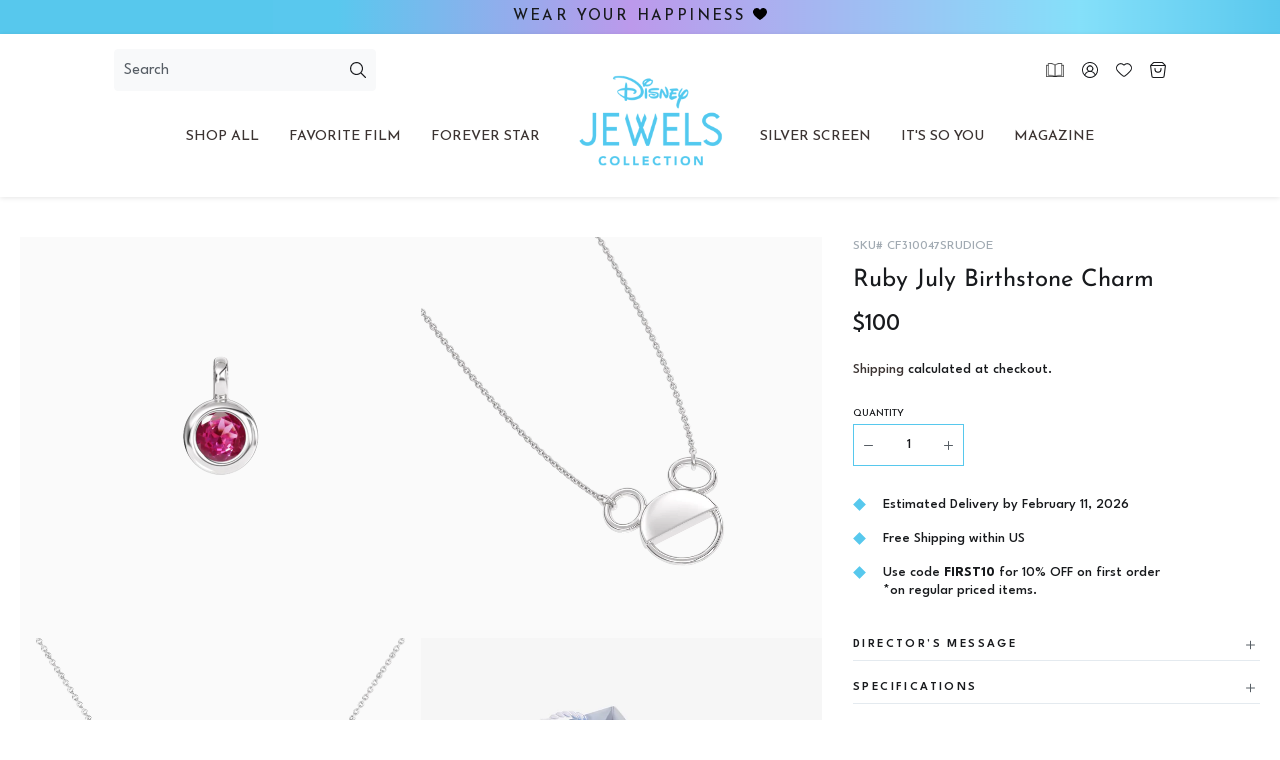

--- FILE ---
content_type: text/html; charset=utf-8
request_url: https://www.disneyjewels.com/products/ruby-july-birthstone-charm-cf310047srudioe
body_size: 44470
content:
<!doctype html><html class="no-js" lang="en">
  <head>
    <meta charset="utf-8">
    <meta http-equiv="X-UA-Compatible" content="IE=edge,chrome=1">
    <meta name="viewport" content="width=device-width,initial-scale=1">
    <meta name="google-site-verification" content="E42_cDymOtGsS3RZ-56JaBE4OLZrAlBc6IumBHGtAcQ" />
    <meta name="theme-color" content="#3a3a3a">
    <meta name="google-site-verification" content="rIWFheo-vqwJYE6-6bHe-WR3NhUKi3vPuYq38-hpU-8">

    <link
      rel="preconnect"
      href="https://cdn.shopify.com"
      crossorigin>
    <link
      rel="preconnect"
      href="https://fonts.shopifycdn.com"
      crossorigin>
    <link rel="preconnect" href="https://monorail-edge.shopifysvc.com">
    <link rel="preconnect" href="https://fonts.googleapis.com">
    <link
      rel="preconnect"
      href="https://fonts.gstatic.com"
      crossorigin>

    <link rel="preload" as="font" href="//www.disneyjewels.com/cdn/fonts/josefin_sans/josefinsans_n4.70f7efd699799949e6d9f99bc20843a2c86a2e0f.woff2" type="font/woff2" crossorigin>
    <link rel="preload" as="font" href="" type="font/woff2" crossorigin>
    <link rel="preload" as="font" href="" type="font/woff2" crossorigin>
    
    <link
      rel="preload"
      href="//www.disneyjewels.com/cdn/shop/t/64/assets/lazysizes.js?v=63098554868324070131757314961"
      as="script"><link rel="canonical" href="https://www.disneyjewels.com/products/ruby-july-birthstone-charm-cf310047srudioe"><link
        rel="shortcut icon"
        href="//www.disneyjewels.com/cdn/shop/files/favicon-16x16_32x32.png?v=1680697712"
        type="image/png"><title>Disney Ruby July Birthstone Charm | Disney Fine Jewelry
&ndash; Disney Jewels</title><meta name="description" content="Buy Disney Jewels Ruby July Birthstone Charm online at Disney Fine Jewelry. Free Delivery &amp; Easy Returns."><!-- /snippets/social-meta-tags.liquid -->


<meta property="og:site_name" content="Disney Jewels">
<meta property="og:url" content="https://www.disneyjewels.com/products/ruby-july-birthstone-charm-cf310047srudioe">
<meta property="og:title" content="Disney Ruby July Birthstone Charm | Disney Fine Jewelry">
<meta property="og:type" content="product">
<meta property="og:description" content="Buy Disney Jewels Ruby July Birthstone Charm online at Disney Fine Jewelry. Free Delivery &amp; Easy Returns."><meta property="og:image" content="http://www.disneyjewels.com/cdn/shop/products/CF310047view1RUBY_d77939cc-e261-4726-832d-f274cbee3609.png?v=1680261491">
  <meta property="og:image:secure_url" content="https://www.disneyjewels.com/cdn/shop/products/CF310047view1RUBY_d77939cc-e261-4726-832d-f274cbee3609.png?v=1680261491">
  <meta property="og:image:width" content="2000">
  <meta property="og:image:height" content="2000">
  <meta property="og:price:amount" content="100">
  <meta property="og:price:currency" content="USD">



<meta name="twitter:card" content="summary_large_image">
<meta name="twitter:title" content="Disney Ruby July Birthstone Charm | Disney Fine Jewelry">
<meta name="twitter:description" content="Buy Disney Jewels Ruby July Birthstone Charm online at Disney Fine Jewelry. Free Delivery &amp; Easy Returns.">
    

    <!--
      <style>*,::after,::before{box-sizing:border-box}body{margin:0}body,html{background-color:var(--color-body)}body,button{font-size:calc(var(--font-size-base) * 1px);font-family:var(--font-stack-body);font-style:var(--font-style-body);font-weight:var(--font-weight-body);color:var(--color-text);line-height:1.5}body,button{-webkit-font-smoothing:antialiased;-webkit-text-size-adjust:100%}.border-bottom{border-bottom:1px solid var(--color-border)}.btn--link{background-color:transparent;border:0;margin:0;color:var(--color-text);text-align:left}.text-right{text-align:right}.icon{display:inline-block;width:20px;height:20px;vertical-align:middle;fill:currentColor}.icon__fallback-text,.visually-hidden{position:absolute!important;overflow:hidden;clip:rect(0 0 0 0);height:1px;width:1px;margin:-1px;padding:0;border:0}svg.icon:not(.icon--full-color) circle,svg.icon:not(.icon--full-color) ellipse,svg.icon:not(.icon--full-color) g,svg.icon:not(.icon--full-color) line,svg.icon:not(.icon--full-color) path,svg.icon:not(.icon--full-color) polygon,svg.icon:not(.icon--full-color) polyline,svg.icon:not(.icon--full-color) rect,symbol.icon:not(.icon--full-color) circle,symbol.icon:not(.icon--full-color) ellipse,symbol.icon:not(.icon--full-color) g,symbol.icon:not(.icon--full-color) line,symbol.icon:not(.icon--full-color) path,symbol.icon:not(.icon--full-color) polygon,symbol.icon:not(.icon--full-color) polyline,symbol.icon:not(.icon--full-color) rect{fill:inherit;stroke:inherit}li{list-style:none}.list--inline{padding:0;margin:0}.list--inline>li{display:inline-block;margin-bottom:0;vertical-align:middle}a{color:var(--color-text);text-decoration:none}.h1,.h2,h1,h2{margin:0 0 17.5px;font-family:var(--font-stack-header);font-style:var(--font-style-header);font-weight:var(--font-weight-header);line-height:1.2;overflow-wrap:break-word;word-wrap:break-word}.h1 a,.h2 a,h1 a,h2 a{color:inherit;text-decoration:none;font-weight:inherit}.h1,h1{font-size:calc(((var(--font-h1-desktop))/ (var(--font-size-base))) * 1em);text-transform:none;letter-spacing:0}@media only screen and (max-width:749px){.h1,h1{font-size:calc(((var(--font-h1-mobile))/ (var(--font-size-base))) * 1em)}}.h2,h2{font-size:calc(((var(--font-h2-desktop))/ (var(--font-size-base))) * 1em);text-transform:uppercase;letter-spacing:.1em}@media only screen and (max-width:749px){.h2,h2{font-size:calc(((var(--font-h2-mobile))/ (var(--font-size-base))) * 1em)}}p{color:var(--color-body-text);margin:0 0 19.44444px}@media only screen and (max-width:749px){p{font-size:calc(((var(--font-size-base) - 1)/ (var(--font-size-base))) * 1em)}}p:last-child{margin-bottom:0}@media only screen and (max-width:749px){.small--hide{display:none!important}}.grid{list-style:none;margin:0;padding:0;margin-left:-30px}.grid::after{content:'';display:table;clear:both}@media only screen and (max-width:749px){.grid{margin-left:-22px}}.grid::after{content:'';display:table;clear:both}.grid--no-gutters{margin-left:0}.grid--no-gutters .grid__item{padding-left:0}.grid--table{display:table;table-layout:fixed;width:100%}.grid--table>.grid__item{float:none;display:table-cell;vertical-align:middle}.grid__item{float:left;padding-left:30px;width:100%}@media only screen and (max-width:749px){.grid__item{padding-left:22px}}.grid__item[class*="--push"]{position:relative}@media only screen and (min-width:750px){.medium-up--one-quarter{width:25%}.medium-up--push-one-third{width:33.33%}.medium-up--one-half{width:50%}.medium-up--push-one-third{left:33.33%;position:relative}}.site-header{position:relative;background-color:var(--color-body)}@media only screen and (max-width:749px){.site-header{border-bottom:1px solid var(--color-border)}}@media only screen and (min-width:750px){.site-header{padding:0 55px}.site-header.logo--center{padding-top:30px}}.site-header__logo{margin:15px 0}.logo-align--center .site-header__logo{text-align:center;margin:0 auto}@media only screen and (max-width:749px){.logo-align--center .site-header__logo{text-align:left;margin:15px 0}}@media only screen and (max-width:749px){.site-header__logo{padding-left:22px;text-align:left}.site-header__logo img{margin:0}}.site-header__logo-link{display:inline-block;word-break:break-word}@media only screen and (min-width:750px){.logo-align--center .site-header__logo-link{margin:0 auto}}.site-header__logo-image{display:block}@media only screen and (min-width:750px){.site-header__logo-image{margin:0 auto}}.site-header__logo-image img{width:100%}.site-header__logo-image--centered img{margin:0 auto}.site-header__logo img{display:block}.site-header__icons{position:relative;white-space:nowrap}@media only screen and (max-width:749px){.site-header__icons{width:auto;padding-right:13px}.site-header__icons .btn--link,.site-header__icons .site-header__cart{font-size:calc(((var(--font-size-base))/ (var(--font-size-base))) * 1em)}}.site-header__icons-wrapper{position:relative;display:-webkit-flex;display:-ms-flexbox;display:flex;width:100%;-ms-flex-align:center;-webkit-align-items:center;-moz-align-items:center;-ms-align-items:center;-o-align-items:center;align-items:center;-webkit-justify-content:flex-end;-ms-justify-content:flex-end;justify-content:flex-end}.site-header__account,.site-header__cart,.site-header__search{position:relative}.site-header__search.site-header__icon{display:none}@media only screen and (min-width:1400px){.site-header__search.site-header__icon{display:block}}.site-header__search-toggle{display:block}@media only screen and (min-width:750px){.site-header__account,.site-header__cart{padding:10px 11px}}.site-header__cart-title,.site-header__search-title{position:absolute!important;overflow:hidden;clip:rect(0 0 0 0);height:1px;width:1px;margin:-1px;padding:0;border:0;display:block;vertical-align:middle}.site-header__cart-title{margin-right:3px}.site-header__cart-count{display:flex;align-items:center;justify-content:center;position:absolute;right:.4rem;top:.2rem;font-weight:700;background-color:var(--color-btn-primary);color:var(--color-btn-primary-text);border-radius:50%;min-width:1em;height:1em}.site-header__cart-count span{font-family:HelveticaNeue,"Helvetica Neue",Helvetica,Arial,sans-serif;font-size:calc(11em / 16);line-height:1}@media only screen and (max-width:749px){.site-header__cart-count{top:calc(7em / 16);right:0;border-radius:50%;min-width:calc(19em / 16);height:calc(19em / 16)}}@media only screen and (max-width:749px){.site-header__cart-count span{padding:.25em calc(6em / 16);font-size:12px}}.site-header__menu{display:none}@media only screen and (max-width:749px){.site-header__icon{display:inline-block;vertical-align:middle;padding:10px 11px;margin:0}}@media only screen and (min-width:750px){.site-header__icon .icon-search{margin-right:3px}}.announcement-bar{z-index:10;position:relative;text-align:center;border-bottom:1px solid transparent;padding:2px}.announcement-bar__link{display:block}.announcement-bar__message{display:block;padding:11px 22px;font-size:calc(((16)/ (var(--font-size-base))) * 1em);font-weight:var(--font-weight-header)}@media only screen and (min-width:750px){.announcement-bar__message{padding-left:55px;padding-right:55px}}.site-nav{position:relative;padding:0;text-align:center;margin:25px 0}.site-nav a{padding:3px 10px}.site-nav__link{display:block;white-space:nowrap}.site-nav--centered .site-nav__link{padding-top:0}.site-nav__link .icon-chevron-down{width:calc(8em / 16);height:calc(8em / 16);margin-left:.5rem}.site-nav__label{border-bottom:1px solid transparent}.site-nav__link--active .site-nav__label{border-bottom-color:var(--color-text)}.site-nav__link--button{border:none;background-color:transparent;padding:3px 10px}.site-header__mobile-nav{z-index:11;position:relative;background-color:var(--color-body)}@media only screen and (max-width:749px){.site-header__mobile-nav{display:-webkit-flex;display:-ms-flexbox;display:flex;width:100%;-ms-flex-align:center;-webkit-align-items:center;-moz-align-items:center;-ms-align-items:center;-o-align-items:center;align-items:center}}.mobile-nav--open .icon-close{display:none}.main-content{opacity:0}.main-content .shopify-section{display:none}.main-content .shopify-section:first-child{display:inherit}.critical-hidden{display:none}</style>
    -->

  <script>
    window.performance.mark('debut:theme_stylesheet_loaded.start');

    function onLoadStylesheet() {
      performance.mark('debut:theme_stylesheet_loaded.end');
      performance.measure('debut:theme_stylesheet_loaded', 'debut:theme_stylesheet_loaded.start', 'debut:theme_stylesheet_loaded.end');

      var url = "//www.disneyjewels.com/cdn/shop/t/64/assets/theme.css?v=54786032858862544401757314961";
      var link = document.querySelector('link[href="' + url + '"]');
      link.loaded = true;
      link.dispatchEvent(new Event('load'));
    }
  </script>

  <!--
    <link rel="stylesheet" href="//www.disneyjewels.com/cdn/shop/t/64/assets/theme.css?v=54786032858862544401757314961" type="text/css" media="print" onload="this.media='all';onLoadStylesheet()">
  -->

<link href="https://fonts.googleapis.com/css2?family=Josefin+Sans:wght@300;400;500;600;700&display=swap" rel="stylesheet">
<style data-shopify>
  :root  {
    /*   --color-body-text: #3c3432; */
    /*   --color-heading: #181a1d; */
    --color-body-text: #181A1D;
    --color-heading: #3C3432;
    --color-border: #E4EAEF;
    --theme-color-blue: #57c8ed;
    --theme-color-purple: #BE4DED;
    --theme-color-pink: #D5749D;
    --theme-color-grey: #F6F6F6;
    --input-placeholder-color: #A1AAB2;
    --font-body: 'League Spartan', sans-serif;
    --font-heading: 'Josefin Sans', sans-serif;
    --font-heading-secondary: 'Leckerli One', cursive;
    --swfj-font-body: 'Source Sans Pro', sans-serif;
    --swfj-font-heading: 'Playfair Display', serif;
    --swfj-color-body-text: #3d4a51;
    --swfj-secondary-color-body-text: #f4513b;
  }
</style>

<link href="//www.disneyjewels.com/cdn/shop/t/64/assets/theme.css?v=54786032858862544401757314961" rel="stylesheet" type="text/css" media="all" />
<link href="//www.disneyjewels.com/cdn/shop/t/64/assets/slick-slider.css?v=133496517798956550831757314961" rel="stylesheet" type="text/css" media="all" />
<link href="//www.disneyjewels.com/cdn/shop/t/64/assets/cart-drawer.css?v=111603181540343972631757314961" rel="stylesheet" type="text/css" media="all" />



<link rel="preconnect" href="https://fonts.googleapis.com">
<link rel="preconnect" href="https://fonts.gstatic.com" crossorigin>
<link href="https://fonts.googleapis.com/css2?family=League+Spartan:wght@400;500;600;700&family=Leckerli+One&display=swap" rel="stylesheet">
<link href="https://fonts.googleapis.com/css2?family=Josefin+Sans:wght@400;500;600;700&display=swap" rel="stylesheet">
<link href="//www.disneyjewels.com/cdn/shop/t/64/assets/dfj-font-style.css?v=30380187483281561151757314961" rel="stylesheet" type="text/css" media="all" />
<link href="//www.disneyjewels.com/cdn/shop/t/64/assets/dfj-global.css?v=183888742918163784791757314961" rel="stylesheet" type="text/css" media="all" />


  <!-- Swiper slider -->
  <link href="//www.disneyjewels.com/cdn/shop/t/64/assets/swiper.css?v=104415423021988756131757336264" rel="stylesheet" type="text/css" media="all" />
  <!-- Fancybox -->
  <link href="//www.disneyjewels.com/cdn/shop/t/64/assets/fancybox.css?v=35700651185130376481757340467" rel="stylesheet" type="text/css" media="all" />
  <link href="//www.disneyjewels.com/cdn/shop/t/64/assets/dfj-product.css?v=90249810996535812931757575173" rel="stylesheet" type="text/css" media="all" />



<link href="//www.disneyjewels.com/cdn/shop/t/64/assets/mm-ajaxcart.css?v=146548437327476173141757314961" rel="stylesheet" type="text/css" media="all" />

    <style>
    @font-face {
  font-family: "Josefin Sans";
  font-weight: 400;
  font-style: normal;
  font-display: swap;
  src: url("//www.disneyjewels.com/cdn/fonts/josefin_sans/josefinsans_n4.70f7efd699799949e6d9f99bc20843a2c86a2e0f.woff2") format("woff2"),
       url("//www.disneyjewels.com/cdn/fonts/josefin_sans/josefinsans_n4.35d308a1bdf56e5556bc2ac79702c721e4e2e983.woff") format("woff");
}

    
    
    
    
    
    </style>

  <script>
  var cartUrl = window.location.href;
  if (cartUrl.indexOf('/cart') > -1) {
    window.location.href = '/?return=cart-page';
  }const moneyFormat = "${{amount_no_decimals}}"
var theme = {
    breakpoints: {
      medium: 750,
      large: 990,
      widescreen: 1400
    },
    strings: {
      addToCart: "Add to cart",
      soldOut: "Sold out",
      unavailable: "Unavailable",
      regularPrice: "Regular price",
      salePrice: "Sale price",
      sale: "Sale",
      fromLowestPrice: "from [price]",
      vendor: "Vendor",
      showMore: "Show More",
      showLess: "Show Less",
      searchFor: "Search for",
      addressError: "Error looking up that address",
      addressNoResults: "No results for that address",
      addressQueryLimit: "You have exceeded the Google API usage limit. Consider upgrading to a \u003ca href=\"https:\/\/developers.google.com\/maps\/premium\/usage-limits\"\u003ePremium Plan\u003c\/a\u003e.",
      authError: "There was a problem authenticating your Google Maps account.",
      newWindow: "Opens in a new window.",
      external: "Opens external website.",
      newWindowExternal: "Opens external website in a new window.",
      removeLabel: "Remove [product]",
      update: "Update",
      quantity: "Quantity",
      discountedTotal: "Discounted total",
      regularTotal: "Regular total",
      priceColumn: "See Price column for discount details.",
      quantityMinimumMessage: "Quantity must be 1 or more",
      cartError: "There was an error while updating your cart. Please try again.",
      removedItemMessage: "Removed \u003cspan class=\"cart__removed-product-details\"\u003e([quantity]) [link]\u003c\/span\u003e from your cart.",
      unitPrice: "Unit price",
      unitPriceSeparator: "per",
      oneCartCount: "1 item",
      otherCartCount: "[count] items",
      quantityLabel: "Quantity: [count]",
      products: "Products",
      loading: "Loading",
      number_of_results: "[result_number] of [results_count]",
      number_of_results_found: "[results_count] results found",
      one_result_found: "1 result found"
    },
    productTags: ["17.01.2023","2 weeks","Charm","Disney Fine Jewelry","Its So you - Charms","New Arrivals","Renaissance","Sterling Silver","Women"],
    moneyFormat: moneyFormat,
    showProductInRow: 3,
    moneyFormatWithCurrency: "${{amount}} USD",
    settings: {
      predictiveSearchEnabled: true,
      predictiveSearchShowPrice: false,
      predictiveSearchShowVendor: false
    },
    stylesheet: "//www.disneyjewels.com/cdn/shop/t/64/assets/theme.css?v=54786032858862544401757314961"
  };document.documentElement.className = document.documentElement.className.replace('no-js', 'js');
</script><script src="//www.disneyjewels.com/cdn/shop/t/64/assets/jquery-v3-6-1.js?v=182419439244910907291757334381"></script>
<script src="//www.disneyjewels.com/cdn/shop/t/64/assets/slick-slider.js?v=140579403331826605261757334436" defer="defer"></script>

<script src="//www.disneyjewels.com/cdn/shop/t/64/assets/global.js?v=37083947754214917901757392128" defer="defer"></script>
<script src="//www.disneyjewels.com/cdn/shop/t/64/assets/lazysizes.js?v=63098554868324070131757314961" defer></script>
<script src="//www.disneyjewels.com/cdn/shop/t/64/assets/pubsub.js?v=86891333882982583941757326929" defer="defer"></script>
<script src="//www.disneyjewels.com/cdn/shop/t/64/assets/swfj-global.js?v=156396972896735245991757314961" defer="defer"></script>
<script src="//www.disneyjewels.com/cdn/shop/t/64/assets/mm-ajaxcart.js?v=70332058709755475001757572923" defer="defer"></script><!-- Swiper slider -->
  <script src="//www.disneyjewels.com/cdn/shop/t/64/assets/swiper.js?v=2172835251877695891757336271" defer="defer"></script>
  <script src="//www.disneyjewels.com/cdn/shop/t/64/assets/fancybox.js?v=28489662906768153471757340462" defer="defer"></script>
  <script src="//www.disneyjewels.com/cdn/shop/t/64/assets/product.js?v=7423277865949155781757572412" defer="defer"></script><script src="https://unpkg.co/gsap@3/dist/gsap.min.js" defer="defer"></script>
<script src="https://unpkg.com/gsap@3/dist/ScrollTrigger.min.js" defer="defer"></script>
<script src="https://cdnjs.cloudflare.com/ajax/libs/wow/1.1.2/wow.min.js" defer="defer"></script>


<script type="text/javascript">
  if (window.MSInputMethodContext && document.documentMode) {
    var scripts = document.getElementsByTagName('script')[0];
    var polyfill = document.createElement("script");
    polyfill.defer = true;
    polyfill.src = "//www.disneyjewels.com/cdn/shop/t/64/assets/ie11CustomProperties.min.js?v=146208399201472936201757314961";
    scripts.parentNode.insertBefore(polyfill, scripts);
  }
</script>

  <script>window.performance && window.performance.mark && window.performance.mark('shopify.content_for_header.start');</script><meta name="google-site-verification" content="sfmXiqcboEVFLffGfWkI4h_U76cneLLTQCSwso_xaxE">
<meta name="facebook-domain-verification" content="0wdikdvvhnqnchtkfu821j0bssutpg">
<meta id="shopify-digital-wallet" name="shopify-digital-wallet" content="/59026309278/digital_wallets/dialog">
<meta name="shopify-checkout-api-token" content="cab063811fdb5d9b1b685b0c2e8962d2">
<meta id="in-context-paypal-metadata" data-shop-id="59026309278" data-venmo-supported="false" data-environment="production" data-locale="en_US" data-paypal-v4="true" data-currency="USD">
<link rel="alternate" type="application/json+oembed" href="https://www.disneyjewels.com/products/ruby-july-birthstone-charm-cf310047srudioe.oembed">
<script async="async" src="/checkouts/internal/preloads.js?locale=en-US"></script>
<link rel="preconnect" href="https://shop.app" crossorigin="anonymous">
<script async="async" src="https://shop.app/checkouts/internal/preloads.js?locale=en-US&shop_id=59026309278" crossorigin="anonymous"></script>
<script id="apple-pay-shop-capabilities" type="application/json">{"shopId":59026309278,"countryCode":"US","currencyCode":"USD","merchantCapabilities":["supports3DS"],"merchantId":"gid:\/\/shopify\/Shop\/59026309278","merchantName":"Disney Jewels","requiredBillingContactFields":["postalAddress","email"],"requiredShippingContactFields":["postalAddress","email"],"shippingType":"shipping","supportedNetworks":["visa","masterCard","amex","discover","elo","jcb"],"total":{"type":"pending","label":"Disney Jewels","amount":"1.00"},"shopifyPaymentsEnabled":true,"supportsSubscriptions":true}</script>
<script id="shopify-features" type="application/json">{"accessToken":"cab063811fdb5d9b1b685b0c2e8962d2","betas":["rich-media-storefront-analytics"],"domain":"www.disneyjewels.com","predictiveSearch":true,"shopId":59026309278,"locale":"en"}</script>
<script>var Shopify = Shopify || {};
Shopify.shop = "renaissance-global-limited.myshopify.com";
Shopify.locale = "en";
Shopify.currency = {"active":"USD","rate":"1.0"};
Shopify.country = "US";
Shopify.theme = {"name":"Dinsey Jewels - PDP swatches update","id":184068997489,"schema_name":"Debut","schema_version":"17.14.1","theme_store_id":796,"role":"main"};
Shopify.theme.handle = "null";
Shopify.theme.style = {"id":null,"handle":null};
Shopify.cdnHost = "www.disneyjewels.com/cdn";
Shopify.routes = Shopify.routes || {};
Shopify.routes.root = "/";</script>
<script type="module">!function(o){(o.Shopify=o.Shopify||{}).modules=!0}(window);</script>
<script>!function(o){function n(){var o=[];function n(){o.push(Array.prototype.slice.apply(arguments))}return n.q=o,n}var t=o.Shopify=o.Shopify||{};t.loadFeatures=n(),t.autoloadFeatures=n()}(window);</script>
<script>
  window.ShopifyPay = window.ShopifyPay || {};
  window.ShopifyPay.apiHost = "shop.app\/pay";
  window.ShopifyPay.redirectState = null;
</script>
<script id="shop-js-analytics" type="application/json">{"pageType":"product"}</script>
<script defer="defer" async type="module" src="//www.disneyjewels.com/cdn/shopifycloud/shop-js/modules/v2/client.init-shop-cart-sync_BT-GjEfc.en.esm.js"></script>
<script defer="defer" async type="module" src="//www.disneyjewels.com/cdn/shopifycloud/shop-js/modules/v2/chunk.common_D58fp_Oc.esm.js"></script>
<script defer="defer" async type="module" src="//www.disneyjewels.com/cdn/shopifycloud/shop-js/modules/v2/chunk.modal_xMitdFEc.esm.js"></script>
<script type="module">
  await import("//www.disneyjewels.com/cdn/shopifycloud/shop-js/modules/v2/client.init-shop-cart-sync_BT-GjEfc.en.esm.js");
await import("//www.disneyjewels.com/cdn/shopifycloud/shop-js/modules/v2/chunk.common_D58fp_Oc.esm.js");
await import("//www.disneyjewels.com/cdn/shopifycloud/shop-js/modules/v2/chunk.modal_xMitdFEc.esm.js");

  window.Shopify.SignInWithShop?.initShopCartSync?.({"fedCMEnabled":true,"windoidEnabled":true});

</script>
<script defer="defer" async type="module" src="//www.disneyjewels.com/cdn/shopifycloud/shop-js/modules/v2/client.payment-terms_Ci9AEqFq.en.esm.js"></script>
<script defer="defer" async type="module" src="//www.disneyjewels.com/cdn/shopifycloud/shop-js/modules/v2/chunk.common_D58fp_Oc.esm.js"></script>
<script defer="defer" async type="module" src="//www.disneyjewels.com/cdn/shopifycloud/shop-js/modules/v2/chunk.modal_xMitdFEc.esm.js"></script>
<script type="module">
  await import("//www.disneyjewels.com/cdn/shopifycloud/shop-js/modules/v2/client.payment-terms_Ci9AEqFq.en.esm.js");
await import("//www.disneyjewels.com/cdn/shopifycloud/shop-js/modules/v2/chunk.common_D58fp_Oc.esm.js");
await import("//www.disneyjewels.com/cdn/shopifycloud/shop-js/modules/v2/chunk.modal_xMitdFEc.esm.js");

  
</script>
<script>
  window.Shopify = window.Shopify || {};
  if (!window.Shopify.featureAssets) window.Shopify.featureAssets = {};
  window.Shopify.featureAssets['shop-js'] = {"shop-cart-sync":["modules/v2/client.shop-cart-sync_DZOKe7Ll.en.esm.js","modules/v2/chunk.common_D58fp_Oc.esm.js","modules/v2/chunk.modal_xMitdFEc.esm.js"],"init-fed-cm":["modules/v2/client.init-fed-cm_B6oLuCjv.en.esm.js","modules/v2/chunk.common_D58fp_Oc.esm.js","modules/v2/chunk.modal_xMitdFEc.esm.js"],"shop-cash-offers":["modules/v2/client.shop-cash-offers_D2sdYoxE.en.esm.js","modules/v2/chunk.common_D58fp_Oc.esm.js","modules/v2/chunk.modal_xMitdFEc.esm.js"],"shop-login-button":["modules/v2/client.shop-login-button_QeVjl5Y3.en.esm.js","modules/v2/chunk.common_D58fp_Oc.esm.js","modules/v2/chunk.modal_xMitdFEc.esm.js"],"pay-button":["modules/v2/client.pay-button_DXTOsIq6.en.esm.js","modules/v2/chunk.common_D58fp_Oc.esm.js","modules/v2/chunk.modal_xMitdFEc.esm.js"],"shop-button":["modules/v2/client.shop-button_DQZHx9pm.en.esm.js","modules/v2/chunk.common_D58fp_Oc.esm.js","modules/v2/chunk.modal_xMitdFEc.esm.js"],"avatar":["modules/v2/client.avatar_BTnouDA3.en.esm.js"],"init-windoid":["modules/v2/client.init-windoid_CR1B-cfM.en.esm.js","modules/v2/chunk.common_D58fp_Oc.esm.js","modules/v2/chunk.modal_xMitdFEc.esm.js"],"init-shop-for-new-customer-accounts":["modules/v2/client.init-shop-for-new-customer-accounts_C_vY_xzh.en.esm.js","modules/v2/client.shop-login-button_QeVjl5Y3.en.esm.js","modules/v2/chunk.common_D58fp_Oc.esm.js","modules/v2/chunk.modal_xMitdFEc.esm.js"],"init-shop-email-lookup-coordinator":["modules/v2/client.init-shop-email-lookup-coordinator_BI7n9ZSv.en.esm.js","modules/v2/chunk.common_D58fp_Oc.esm.js","modules/v2/chunk.modal_xMitdFEc.esm.js"],"init-shop-cart-sync":["modules/v2/client.init-shop-cart-sync_BT-GjEfc.en.esm.js","modules/v2/chunk.common_D58fp_Oc.esm.js","modules/v2/chunk.modal_xMitdFEc.esm.js"],"shop-toast-manager":["modules/v2/client.shop-toast-manager_DiYdP3xc.en.esm.js","modules/v2/chunk.common_D58fp_Oc.esm.js","modules/v2/chunk.modal_xMitdFEc.esm.js"],"init-customer-accounts":["modules/v2/client.init-customer-accounts_D9ZNqS-Q.en.esm.js","modules/v2/client.shop-login-button_QeVjl5Y3.en.esm.js","modules/v2/chunk.common_D58fp_Oc.esm.js","modules/v2/chunk.modal_xMitdFEc.esm.js"],"init-customer-accounts-sign-up":["modules/v2/client.init-customer-accounts-sign-up_iGw4briv.en.esm.js","modules/v2/client.shop-login-button_QeVjl5Y3.en.esm.js","modules/v2/chunk.common_D58fp_Oc.esm.js","modules/v2/chunk.modal_xMitdFEc.esm.js"],"shop-follow-button":["modules/v2/client.shop-follow-button_CqMgW2wH.en.esm.js","modules/v2/chunk.common_D58fp_Oc.esm.js","modules/v2/chunk.modal_xMitdFEc.esm.js"],"checkout-modal":["modules/v2/client.checkout-modal_xHeaAweL.en.esm.js","modules/v2/chunk.common_D58fp_Oc.esm.js","modules/v2/chunk.modal_xMitdFEc.esm.js"],"shop-login":["modules/v2/client.shop-login_D91U-Q7h.en.esm.js","modules/v2/chunk.common_D58fp_Oc.esm.js","modules/v2/chunk.modal_xMitdFEc.esm.js"],"lead-capture":["modules/v2/client.lead-capture_BJmE1dJe.en.esm.js","modules/v2/chunk.common_D58fp_Oc.esm.js","modules/v2/chunk.modal_xMitdFEc.esm.js"],"payment-terms":["modules/v2/client.payment-terms_Ci9AEqFq.en.esm.js","modules/v2/chunk.common_D58fp_Oc.esm.js","modules/v2/chunk.modal_xMitdFEc.esm.js"]};
</script>
<script>(function() {
  var isLoaded = false;
  function asyncLoad() {
    if (isLoaded) return;
    isLoaded = true;
    var urls = ["https:\/\/wiser.expertvillagemedia.com\/assets\/js\/wiser_script.js?shop=renaissance-global-limited.myshopify.com","https:\/\/cdn1.stamped.io\/files\/widget.min.js?shop=renaissance-global-limited.myshopify.com","https:\/\/cdn.nfcube.com\/instafeed-cde609f66d215eb7df78bced8a5ff516.js?shop=renaissance-global-limited.myshopify.com","https:\/\/static.klaviyo.com\/onsite\/js\/WvfUPp\/klaviyo.js?company_id=WvfUPp\u0026shop=renaissance-global-limited.myshopify.com"];
    for (var i = 0; i < urls.length; i++) {
      var s = document.createElement('script');
      s.type = 'text/javascript';
      s.async = true;
      s.src = urls[i];
      var x = document.getElementsByTagName('script')[0];
      x.parentNode.insertBefore(s, x);
    }
  };
  if(window.attachEvent) {
    window.attachEvent('onload', asyncLoad);
  } else {
    window.addEventListener('load', asyncLoad, false);
  }
})();</script>
<script id="__st">var __st={"a":59026309278,"offset":-18000,"reqid":"7f5bcef7-c44d-4b52-a8ec-f93d6f601476-1769039621","pageurl":"www.disneyjewels.com\/products\/ruby-july-birthstone-charm-cf310047srudioe","u":"f5d6ccd33ca2","p":"product","rtyp":"product","rid":7422616174750};</script>
<script>window.ShopifyPaypalV4VisibilityTracking = true;</script>
<script id="captcha-bootstrap">!function(){'use strict';const t='contact',e='account',n='new_comment',o=[[t,t],['blogs',n],['comments',n],[t,'customer']],c=[[e,'customer_login'],[e,'guest_login'],[e,'recover_customer_password'],[e,'create_customer']],r=t=>t.map((([t,e])=>`form[action*='/${t}']:not([data-nocaptcha='true']) input[name='form_type'][value='${e}']`)).join(','),a=t=>()=>t?[...document.querySelectorAll(t)].map((t=>t.form)):[];function s(){const t=[...o],e=r(t);return a(e)}const i='password',u='form_key',d=['recaptcha-v3-token','g-recaptcha-response','h-captcha-response',i],f=()=>{try{return window.sessionStorage}catch{return}},m='__shopify_v',_=t=>t.elements[u];function p(t,e,n=!1){try{const o=window.sessionStorage,c=JSON.parse(o.getItem(e)),{data:r}=function(t){const{data:e,action:n}=t;return t[m]||n?{data:e,action:n}:{data:t,action:n}}(c);for(const[e,n]of Object.entries(r))t.elements[e]&&(t.elements[e].value=n);n&&o.removeItem(e)}catch(o){console.error('form repopulation failed',{error:o})}}const l='form_type',E='cptcha';function T(t){t.dataset[E]=!0}const w=window,h=w.document,L='Shopify',v='ce_forms',y='captcha';let A=!1;((t,e)=>{const n=(g='f06e6c50-85a8-45c8-87d0-21a2b65856fe',I='https://cdn.shopify.com/shopifycloud/storefront-forms-hcaptcha/ce_storefront_forms_captcha_hcaptcha.v1.5.2.iife.js',D={infoText:'Protected by hCaptcha',privacyText:'Privacy',termsText:'Terms'},(t,e,n)=>{const o=w[L][v],c=o.bindForm;if(c)return c(t,g,e,D).then(n);var r;o.q.push([[t,g,e,D],n]),r=I,A||(h.body.append(Object.assign(h.createElement('script'),{id:'captcha-provider',async:!0,src:r})),A=!0)});var g,I,D;w[L]=w[L]||{},w[L][v]=w[L][v]||{},w[L][v].q=[],w[L][y]=w[L][y]||{},w[L][y].protect=function(t,e){n(t,void 0,e),T(t)},Object.freeze(w[L][y]),function(t,e,n,w,h,L){const[v,y,A,g]=function(t,e,n){const i=e?o:[],u=t?c:[],d=[...i,...u],f=r(d),m=r(i),_=r(d.filter((([t,e])=>n.includes(e))));return[a(f),a(m),a(_),s()]}(w,h,L),I=t=>{const e=t.target;return e instanceof HTMLFormElement?e:e&&e.form},D=t=>v().includes(t);t.addEventListener('submit',(t=>{const e=I(t);if(!e)return;const n=D(e)&&!e.dataset.hcaptchaBound&&!e.dataset.recaptchaBound,o=_(e),c=g().includes(e)&&(!o||!o.value);(n||c)&&t.preventDefault(),c&&!n&&(function(t){try{if(!f())return;!function(t){const e=f();if(!e)return;const n=_(t);if(!n)return;const o=n.value;o&&e.removeItem(o)}(t);const e=Array.from(Array(32),(()=>Math.random().toString(36)[2])).join('');!function(t,e){_(t)||t.append(Object.assign(document.createElement('input'),{type:'hidden',name:u})),t.elements[u].value=e}(t,e),function(t,e){const n=f();if(!n)return;const o=[...t.querySelectorAll(`input[type='${i}']`)].map((({name:t})=>t)),c=[...d,...o],r={};for(const[a,s]of new FormData(t).entries())c.includes(a)||(r[a]=s);n.setItem(e,JSON.stringify({[m]:1,action:t.action,data:r}))}(t,e)}catch(e){console.error('failed to persist form',e)}}(e),e.submit())}));const S=(t,e)=>{t&&!t.dataset[E]&&(n(t,e.some((e=>e===t))),T(t))};for(const o of['focusin','change'])t.addEventListener(o,(t=>{const e=I(t);D(e)&&S(e,y())}));const B=e.get('form_key'),M=e.get(l),P=B&&M;t.addEventListener('DOMContentLoaded',(()=>{const t=y();if(P)for(const e of t)e.elements[l].value===M&&p(e,B);[...new Set([...A(),...v().filter((t=>'true'===t.dataset.shopifyCaptcha))])].forEach((e=>S(e,t)))}))}(h,new URLSearchParams(w.location.search),n,t,e,['guest_login'])})(!0,!0)}();</script>
<script integrity="sha256-4kQ18oKyAcykRKYeNunJcIwy7WH5gtpwJnB7kiuLZ1E=" data-source-attribution="shopify.loadfeatures" defer="defer" src="//www.disneyjewels.com/cdn/shopifycloud/storefront/assets/storefront/load_feature-a0a9edcb.js" crossorigin="anonymous"></script>
<script crossorigin="anonymous" defer="defer" src="//www.disneyjewels.com/cdn/shopifycloud/storefront/assets/shopify_pay/storefront-65b4c6d7.js?v=20250812"></script>
<script data-source-attribution="shopify.dynamic_checkout.dynamic.init">var Shopify=Shopify||{};Shopify.PaymentButton=Shopify.PaymentButton||{isStorefrontPortableWallets:!0,init:function(){window.Shopify.PaymentButton.init=function(){};var t=document.createElement("script");t.src="https://www.disneyjewels.com/cdn/shopifycloud/portable-wallets/latest/portable-wallets.en.js",t.type="module",document.head.appendChild(t)}};
</script>
<script data-source-attribution="shopify.dynamic_checkout.buyer_consent">
  function portableWalletsHideBuyerConsent(e){var t=document.getElementById("shopify-buyer-consent"),n=document.getElementById("shopify-subscription-policy-button");t&&n&&(t.classList.add("hidden"),t.setAttribute("aria-hidden","true"),n.removeEventListener("click",e))}function portableWalletsShowBuyerConsent(e){var t=document.getElementById("shopify-buyer-consent"),n=document.getElementById("shopify-subscription-policy-button");t&&n&&(t.classList.remove("hidden"),t.removeAttribute("aria-hidden"),n.addEventListener("click",e))}window.Shopify?.PaymentButton&&(window.Shopify.PaymentButton.hideBuyerConsent=portableWalletsHideBuyerConsent,window.Shopify.PaymentButton.showBuyerConsent=portableWalletsShowBuyerConsent);
</script>
<script data-source-attribution="shopify.dynamic_checkout.cart.bootstrap">document.addEventListener("DOMContentLoaded",(function(){function t(){return document.querySelector("shopify-accelerated-checkout-cart, shopify-accelerated-checkout")}if(t())Shopify.PaymentButton.init();else{new MutationObserver((function(e,n){t()&&(Shopify.PaymentButton.init(),n.disconnect())})).observe(document.body,{childList:!0,subtree:!0})}}));
</script>
<link id="shopify-accelerated-checkout-styles" rel="stylesheet" media="screen" href="https://www.disneyjewels.com/cdn/shopifycloud/portable-wallets/latest/accelerated-checkout-backwards-compat.css" crossorigin="anonymous">
<style id="shopify-accelerated-checkout-cart">
        #shopify-buyer-consent {
  margin-top: 1em;
  display: inline-block;
  width: 100%;
}

#shopify-buyer-consent.hidden {
  display: none;
}

#shopify-subscription-policy-button {
  background: none;
  border: none;
  padding: 0;
  text-decoration: underline;
  font-size: inherit;
  cursor: pointer;
}

#shopify-subscription-policy-button::before {
  box-shadow: none;
}

      </style>

<script>window.performance && window.performance.mark && window.performance.mark('shopify.content_for_header.end');</script>
  

  <meta name="facebook-domain-verification" content="p5x9uomz5q6v12mbe0n8zhtq6nwg56"> 
  <meta name="facebook-domain-verification" content="n74w6nlypkgc6hqqklbexjx4qg3xvf" />
  <meta name="facebook-domain-verification" content="0wdikdvvhnqnchtkfu821j0bssutpg" />
  
  <!-- Global site tag (gtag.js) - Google Ads: AW-11187055355 -->
  <script async src="https://www.googletagmanager.com/gtag/js?id=AW-11187055355"></script>
  <script>
    window.dataLayer = window.dataLayer || [];
    function gtag(){dataLayer.push(arguments);}
    gtag('js', new Date());

    gtag('config', 'AW-11187055355');
  </script>
<link href="https://monorail-edge.shopifysvc.com" rel="dns-prefetch">
<script>(function(){if ("sendBeacon" in navigator && "performance" in window) {try {var session_token_from_headers = performance.getEntriesByType('navigation')[0].serverTiming.find(x => x.name == '_s').description;} catch {var session_token_from_headers = undefined;}var session_cookie_matches = document.cookie.match(/_shopify_s=([^;]*)/);var session_token_from_cookie = session_cookie_matches && session_cookie_matches.length === 2 ? session_cookie_matches[1] : "";var session_token = session_token_from_headers || session_token_from_cookie || "";function handle_abandonment_event(e) {var entries = performance.getEntries().filter(function(entry) {return /monorail-edge.shopifysvc.com/.test(entry.name);});if (!window.abandonment_tracked && entries.length === 0) {window.abandonment_tracked = true;var currentMs = Date.now();var navigation_start = performance.timing.navigationStart;var payload = {shop_id: 59026309278,url: window.location.href,navigation_start,duration: currentMs - navigation_start,session_token,page_type: "product"};window.navigator.sendBeacon("https://monorail-edge.shopifysvc.com/v1/produce", JSON.stringify({schema_id: "online_store_buyer_site_abandonment/1.1",payload: payload,metadata: {event_created_at_ms: currentMs,event_sent_at_ms: currentMs}}));}}window.addEventListener('pagehide', handle_abandonment_event);}}());</script>
<script id="web-pixels-manager-setup">(function e(e,d,r,n,o){if(void 0===o&&(o={}),!Boolean(null===(a=null===(i=window.Shopify)||void 0===i?void 0:i.analytics)||void 0===a?void 0:a.replayQueue)){var i,a;window.Shopify=window.Shopify||{};var t=window.Shopify;t.analytics=t.analytics||{};var s=t.analytics;s.replayQueue=[],s.publish=function(e,d,r){return s.replayQueue.push([e,d,r]),!0};try{self.performance.mark("wpm:start")}catch(e){}var l=function(){var e={modern:/Edge?\/(1{2}[4-9]|1[2-9]\d|[2-9]\d{2}|\d{4,})\.\d+(\.\d+|)|Firefox\/(1{2}[4-9]|1[2-9]\d|[2-9]\d{2}|\d{4,})\.\d+(\.\d+|)|Chrom(ium|e)\/(9{2}|\d{3,})\.\d+(\.\d+|)|(Maci|X1{2}).+ Version\/(15\.\d+|(1[6-9]|[2-9]\d|\d{3,})\.\d+)([,.]\d+|)( \(\w+\)|)( Mobile\/\w+|) Safari\/|Chrome.+OPR\/(9{2}|\d{3,})\.\d+\.\d+|(CPU[ +]OS|iPhone[ +]OS|CPU[ +]iPhone|CPU IPhone OS|CPU iPad OS)[ +]+(15[._]\d+|(1[6-9]|[2-9]\d|\d{3,})[._]\d+)([._]\d+|)|Android:?[ /-](13[3-9]|1[4-9]\d|[2-9]\d{2}|\d{4,})(\.\d+|)(\.\d+|)|Android.+Firefox\/(13[5-9]|1[4-9]\d|[2-9]\d{2}|\d{4,})\.\d+(\.\d+|)|Android.+Chrom(ium|e)\/(13[3-9]|1[4-9]\d|[2-9]\d{2}|\d{4,})\.\d+(\.\d+|)|SamsungBrowser\/([2-9]\d|\d{3,})\.\d+/,legacy:/Edge?\/(1[6-9]|[2-9]\d|\d{3,})\.\d+(\.\d+|)|Firefox\/(5[4-9]|[6-9]\d|\d{3,})\.\d+(\.\d+|)|Chrom(ium|e)\/(5[1-9]|[6-9]\d|\d{3,})\.\d+(\.\d+|)([\d.]+$|.*Safari\/(?![\d.]+ Edge\/[\d.]+$))|(Maci|X1{2}).+ Version\/(10\.\d+|(1[1-9]|[2-9]\d|\d{3,})\.\d+)([,.]\d+|)( \(\w+\)|)( Mobile\/\w+|) Safari\/|Chrome.+OPR\/(3[89]|[4-9]\d|\d{3,})\.\d+\.\d+|(CPU[ +]OS|iPhone[ +]OS|CPU[ +]iPhone|CPU IPhone OS|CPU iPad OS)[ +]+(10[._]\d+|(1[1-9]|[2-9]\d|\d{3,})[._]\d+)([._]\d+|)|Android:?[ /-](13[3-9]|1[4-9]\d|[2-9]\d{2}|\d{4,})(\.\d+|)(\.\d+|)|Mobile Safari.+OPR\/([89]\d|\d{3,})\.\d+\.\d+|Android.+Firefox\/(13[5-9]|1[4-9]\d|[2-9]\d{2}|\d{4,})\.\d+(\.\d+|)|Android.+Chrom(ium|e)\/(13[3-9]|1[4-9]\d|[2-9]\d{2}|\d{4,})\.\d+(\.\d+|)|Android.+(UC? ?Browser|UCWEB|U3)[ /]?(15\.([5-9]|\d{2,})|(1[6-9]|[2-9]\d|\d{3,})\.\d+)\.\d+|SamsungBrowser\/(5\.\d+|([6-9]|\d{2,})\.\d+)|Android.+MQ{2}Browser\/(14(\.(9|\d{2,})|)|(1[5-9]|[2-9]\d|\d{3,})(\.\d+|))(\.\d+|)|K[Aa][Ii]OS\/(3\.\d+|([4-9]|\d{2,})\.\d+)(\.\d+|)/},d=e.modern,r=e.legacy,n=navigator.userAgent;return n.match(d)?"modern":n.match(r)?"legacy":"unknown"}(),u="modern"===l?"modern":"legacy",c=(null!=n?n:{modern:"",legacy:""})[u],f=function(e){return[e.baseUrl,"/wpm","/b",e.hashVersion,"modern"===e.buildTarget?"m":"l",".js"].join("")}({baseUrl:d,hashVersion:r,buildTarget:u}),m=function(e){var d=e.version,r=e.bundleTarget,n=e.surface,o=e.pageUrl,i=e.monorailEndpoint;return{emit:function(e){var a=e.status,t=e.errorMsg,s=(new Date).getTime(),l=JSON.stringify({metadata:{event_sent_at_ms:s},events:[{schema_id:"web_pixels_manager_load/3.1",payload:{version:d,bundle_target:r,page_url:o,status:a,surface:n,error_msg:t},metadata:{event_created_at_ms:s}}]});if(!i)return console&&console.warn&&console.warn("[Web Pixels Manager] No Monorail endpoint provided, skipping logging."),!1;try{return self.navigator.sendBeacon.bind(self.navigator)(i,l)}catch(e){}var u=new XMLHttpRequest;try{return u.open("POST",i,!0),u.setRequestHeader("Content-Type","text/plain"),u.send(l),!0}catch(e){return console&&console.warn&&console.warn("[Web Pixels Manager] Got an unhandled error while logging to Monorail."),!1}}}}({version:r,bundleTarget:l,surface:e.surface,pageUrl:self.location.href,monorailEndpoint:e.monorailEndpoint});try{o.browserTarget=l,function(e){var d=e.src,r=e.async,n=void 0===r||r,o=e.onload,i=e.onerror,a=e.sri,t=e.scriptDataAttributes,s=void 0===t?{}:t,l=document.createElement("script"),u=document.querySelector("head"),c=document.querySelector("body");if(l.async=n,l.src=d,a&&(l.integrity=a,l.crossOrigin="anonymous"),s)for(var f in s)if(Object.prototype.hasOwnProperty.call(s,f))try{l.dataset[f]=s[f]}catch(e){}if(o&&l.addEventListener("load",o),i&&l.addEventListener("error",i),u)u.appendChild(l);else{if(!c)throw new Error("Did not find a head or body element to append the script");c.appendChild(l)}}({src:f,async:!0,onload:function(){if(!function(){var e,d;return Boolean(null===(d=null===(e=window.Shopify)||void 0===e?void 0:e.analytics)||void 0===d?void 0:d.initialized)}()){var d=window.webPixelsManager.init(e)||void 0;if(d){var r=window.Shopify.analytics;r.replayQueue.forEach((function(e){var r=e[0],n=e[1],o=e[2];d.publishCustomEvent(r,n,o)})),r.replayQueue=[],r.publish=d.publishCustomEvent,r.visitor=d.visitor,r.initialized=!0}}},onerror:function(){return m.emit({status:"failed",errorMsg:"".concat(f," has failed to load")})},sri:function(e){var d=/^sha384-[A-Za-z0-9+/=]+$/;return"string"==typeof e&&d.test(e)}(c)?c:"",scriptDataAttributes:o}),m.emit({status:"loading"})}catch(e){m.emit({status:"failed",errorMsg:(null==e?void 0:e.message)||"Unknown error"})}}})({shopId: 59026309278,storefrontBaseUrl: "https://www.disneyjewels.com",extensionsBaseUrl: "https://extensions.shopifycdn.com/cdn/shopifycloud/web-pixels-manager",monorailEndpoint: "https://monorail-edge.shopifysvc.com/unstable/produce_batch",surface: "storefront-renderer",enabledBetaFlags: ["2dca8a86"],webPixelsConfigList: [{"id":"747929969","configuration":"{\"config\":\"{\\\"pixel_id\\\":\\\"G-P66FVVCPE4\\\",\\\"target_country\\\":\\\"US\\\",\\\"gtag_events\\\":[{\\\"type\\\":\\\"begin_checkout\\\",\\\"action_label\\\":\\\"G-P66FVVCPE4\\\"},{\\\"type\\\":\\\"search\\\",\\\"action_label\\\":\\\"G-P66FVVCPE4\\\"},{\\\"type\\\":\\\"view_item\\\",\\\"action_label\\\":[\\\"G-P66FVVCPE4\\\",\\\"MC-0VHD5C64T9\\\"]},{\\\"type\\\":\\\"purchase\\\",\\\"action_label\\\":[\\\"G-P66FVVCPE4\\\",\\\"MC-0VHD5C64T9\\\"]},{\\\"type\\\":\\\"page_view\\\",\\\"action_label\\\":[\\\"G-P66FVVCPE4\\\",\\\"MC-0VHD5C64T9\\\"]},{\\\"type\\\":\\\"add_payment_info\\\",\\\"action_label\\\":\\\"G-P66FVVCPE4\\\"},{\\\"type\\\":\\\"add_to_cart\\\",\\\"action_label\\\":\\\"G-P66FVVCPE4\\\"}],\\\"enable_monitoring_mode\\\":false}\"}","eventPayloadVersion":"v1","runtimeContext":"OPEN","scriptVersion":"b2a88bafab3e21179ed38636efcd8a93","type":"APP","apiClientId":1780363,"privacyPurposes":[],"dataSharingAdjustments":{"protectedCustomerApprovalScopes":["read_customer_address","read_customer_email","read_customer_name","read_customer_personal_data","read_customer_phone"]}},{"id":"339443870","configuration":"{\"pixel_id\":\"185086430991633\",\"pixel_type\":\"facebook_pixel\",\"metaapp_system_user_token\":\"-\"}","eventPayloadVersion":"v1","runtimeContext":"OPEN","scriptVersion":"ca16bc87fe92b6042fbaa3acc2fbdaa6","type":"APP","apiClientId":2329312,"privacyPurposes":["ANALYTICS","MARKETING","SALE_OF_DATA"],"dataSharingAdjustments":{"protectedCustomerApprovalScopes":["read_customer_address","read_customer_email","read_customer_name","read_customer_personal_data","read_customer_phone"]}},{"id":"128876913","eventPayloadVersion":"v1","runtimeContext":"LAX","scriptVersion":"1","type":"CUSTOM","privacyPurposes":["ANALYTICS"],"name":"Google Analytics tag (migrated)"},{"id":"shopify-app-pixel","configuration":"{}","eventPayloadVersion":"v1","runtimeContext":"STRICT","scriptVersion":"0450","apiClientId":"shopify-pixel","type":"APP","privacyPurposes":["ANALYTICS","MARKETING"]},{"id":"shopify-custom-pixel","eventPayloadVersion":"v1","runtimeContext":"LAX","scriptVersion":"0450","apiClientId":"shopify-pixel","type":"CUSTOM","privacyPurposes":["ANALYTICS","MARKETING"]}],isMerchantRequest: false,initData: {"shop":{"name":"Disney Jewels","paymentSettings":{"currencyCode":"USD"},"myshopifyDomain":"renaissance-global-limited.myshopify.com","countryCode":"US","storefrontUrl":"https:\/\/www.disneyjewels.com"},"customer":null,"cart":null,"checkout":null,"productVariants":[{"price":{"amount":100.0,"currencyCode":"USD"},"product":{"title":"Ruby July Birthstone Charm","vendor":"Disney Fine Jewelry","id":"7422616174750","untranslatedTitle":"Ruby July Birthstone Charm","url":"\/products\/ruby-july-birthstone-charm-cf310047srudioe","type":"Charms"},"id":"42355121029278","image":{"src":"\/\/www.disneyjewels.com\/cdn\/shop\/products\/CF310047view1RUBY_d77939cc-e261-4726-832d-f274cbee3609.png?v=1680261491"},"sku":"CF310047SRUDIOE","title":"Default Title","untranslatedTitle":"Default Title"}],"purchasingCompany":null},},"https://www.disneyjewels.com/cdn","fcfee988w5aeb613cpc8e4bc33m6693e112",{"modern":"","legacy":""},{"shopId":"59026309278","storefrontBaseUrl":"https:\/\/www.disneyjewels.com","extensionBaseUrl":"https:\/\/extensions.shopifycdn.com\/cdn\/shopifycloud\/web-pixels-manager","surface":"storefront-renderer","enabledBetaFlags":"[\"2dca8a86\"]","isMerchantRequest":"false","hashVersion":"fcfee988w5aeb613cpc8e4bc33m6693e112","publish":"custom","events":"[[\"page_viewed\",{}],[\"product_viewed\",{\"productVariant\":{\"price\":{\"amount\":100.0,\"currencyCode\":\"USD\"},\"product\":{\"title\":\"Ruby July Birthstone Charm\",\"vendor\":\"Disney Fine Jewelry\",\"id\":\"7422616174750\",\"untranslatedTitle\":\"Ruby July Birthstone Charm\",\"url\":\"\/products\/ruby-july-birthstone-charm-cf310047srudioe\",\"type\":\"Charms\"},\"id\":\"42355121029278\",\"image\":{\"src\":\"\/\/www.disneyjewels.com\/cdn\/shop\/products\/CF310047view1RUBY_d77939cc-e261-4726-832d-f274cbee3609.png?v=1680261491\"},\"sku\":\"CF310047SRUDIOE\",\"title\":\"Default Title\",\"untranslatedTitle\":\"Default Title\"}}]]"});</script><script>
  window.ShopifyAnalytics = window.ShopifyAnalytics || {};
  window.ShopifyAnalytics.meta = window.ShopifyAnalytics.meta || {};
  window.ShopifyAnalytics.meta.currency = 'USD';
  var meta = {"product":{"id":7422616174750,"gid":"gid:\/\/shopify\/Product\/7422616174750","vendor":"Disney Fine Jewelry","type":"Charms","handle":"ruby-july-birthstone-charm-cf310047srudioe","variants":[{"id":42355121029278,"price":10000,"name":"Ruby July Birthstone Charm","public_title":null,"sku":"CF310047SRUDIOE"}],"remote":false},"page":{"pageType":"product","resourceType":"product","resourceId":7422616174750,"requestId":"7f5bcef7-c44d-4b52-a8ec-f93d6f601476-1769039621"}};
  for (var attr in meta) {
    window.ShopifyAnalytics.meta[attr] = meta[attr];
  }
</script>
<script class="analytics">
  (function () {
    var customDocumentWrite = function(content) {
      var jquery = null;

      if (window.jQuery) {
        jquery = window.jQuery;
      } else if (window.Checkout && window.Checkout.$) {
        jquery = window.Checkout.$;
      }

      if (jquery) {
        jquery('body').append(content);
      }
    };

    var hasLoggedConversion = function(token) {
      if (token) {
        return document.cookie.indexOf('loggedConversion=' + token) !== -1;
      }
      return false;
    }

    var setCookieIfConversion = function(token) {
      if (token) {
        var twoMonthsFromNow = new Date(Date.now());
        twoMonthsFromNow.setMonth(twoMonthsFromNow.getMonth() + 2);

        document.cookie = 'loggedConversion=' + token + '; expires=' + twoMonthsFromNow;
      }
    }

    var trekkie = window.ShopifyAnalytics.lib = window.trekkie = window.trekkie || [];
    if (trekkie.integrations) {
      return;
    }
    trekkie.methods = [
      'identify',
      'page',
      'ready',
      'track',
      'trackForm',
      'trackLink'
    ];
    trekkie.factory = function(method) {
      return function() {
        var args = Array.prototype.slice.call(arguments);
        args.unshift(method);
        trekkie.push(args);
        return trekkie;
      };
    };
    for (var i = 0; i < trekkie.methods.length; i++) {
      var key = trekkie.methods[i];
      trekkie[key] = trekkie.factory(key);
    }
    trekkie.load = function(config) {
      trekkie.config = config || {};
      trekkie.config.initialDocumentCookie = document.cookie;
      var first = document.getElementsByTagName('script')[0];
      var script = document.createElement('script');
      script.type = 'text/javascript';
      script.onerror = function(e) {
        var scriptFallback = document.createElement('script');
        scriptFallback.type = 'text/javascript';
        scriptFallback.onerror = function(error) {
                var Monorail = {
      produce: function produce(monorailDomain, schemaId, payload) {
        var currentMs = new Date().getTime();
        var event = {
          schema_id: schemaId,
          payload: payload,
          metadata: {
            event_created_at_ms: currentMs,
            event_sent_at_ms: currentMs
          }
        };
        return Monorail.sendRequest("https://" + monorailDomain + "/v1/produce", JSON.stringify(event));
      },
      sendRequest: function sendRequest(endpointUrl, payload) {
        // Try the sendBeacon API
        if (window && window.navigator && typeof window.navigator.sendBeacon === 'function' && typeof window.Blob === 'function' && !Monorail.isIos12()) {
          var blobData = new window.Blob([payload], {
            type: 'text/plain'
          });

          if (window.navigator.sendBeacon(endpointUrl, blobData)) {
            return true;
          } // sendBeacon was not successful

        } // XHR beacon

        var xhr = new XMLHttpRequest();

        try {
          xhr.open('POST', endpointUrl);
          xhr.setRequestHeader('Content-Type', 'text/plain');
          xhr.send(payload);
        } catch (e) {
          console.log(e);
        }

        return false;
      },
      isIos12: function isIos12() {
        return window.navigator.userAgent.lastIndexOf('iPhone; CPU iPhone OS 12_') !== -1 || window.navigator.userAgent.lastIndexOf('iPad; CPU OS 12_') !== -1;
      }
    };
    Monorail.produce('monorail-edge.shopifysvc.com',
      'trekkie_storefront_load_errors/1.1',
      {shop_id: 59026309278,
      theme_id: 184068997489,
      app_name: "storefront",
      context_url: window.location.href,
      source_url: "//www.disneyjewels.com/cdn/s/trekkie.storefront.9615f8e10e499e09ff0451d383e936edfcfbbf47.min.js"});

        };
        scriptFallback.async = true;
        scriptFallback.src = '//www.disneyjewels.com/cdn/s/trekkie.storefront.9615f8e10e499e09ff0451d383e936edfcfbbf47.min.js';
        first.parentNode.insertBefore(scriptFallback, first);
      };
      script.async = true;
      script.src = '//www.disneyjewels.com/cdn/s/trekkie.storefront.9615f8e10e499e09ff0451d383e936edfcfbbf47.min.js';
      first.parentNode.insertBefore(script, first);
    };
    trekkie.load(
      {"Trekkie":{"appName":"storefront","development":false,"defaultAttributes":{"shopId":59026309278,"isMerchantRequest":null,"themeId":184068997489,"themeCityHash":"15164849416949666055","contentLanguage":"en","currency":"USD"},"isServerSideCookieWritingEnabled":true,"monorailRegion":"shop_domain","enabledBetaFlags":["65f19447"]},"Session Attribution":{},"S2S":{"facebookCapiEnabled":true,"source":"trekkie-storefront-renderer","apiClientId":580111}}
    );

    var loaded = false;
    trekkie.ready(function() {
      if (loaded) return;
      loaded = true;

      window.ShopifyAnalytics.lib = window.trekkie;

      var originalDocumentWrite = document.write;
      document.write = customDocumentWrite;
      try { window.ShopifyAnalytics.merchantGoogleAnalytics.call(this); } catch(error) {};
      document.write = originalDocumentWrite;

      window.ShopifyAnalytics.lib.page(null,{"pageType":"product","resourceType":"product","resourceId":7422616174750,"requestId":"7f5bcef7-c44d-4b52-a8ec-f93d6f601476-1769039621","shopifyEmitted":true});

      var match = window.location.pathname.match(/checkouts\/(.+)\/(thank_you|post_purchase)/)
      var token = match? match[1]: undefined;
      if (!hasLoggedConversion(token)) {
        setCookieIfConversion(token);
        window.ShopifyAnalytics.lib.track("Viewed Product",{"currency":"USD","variantId":42355121029278,"productId":7422616174750,"productGid":"gid:\/\/shopify\/Product\/7422616174750","name":"Ruby July Birthstone Charm","price":"100.00","sku":"CF310047SRUDIOE","brand":"Disney Fine Jewelry","variant":null,"category":"Charms","nonInteraction":true,"remote":false},undefined,undefined,{"shopifyEmitted":true});
      window.ShopifyAnalytics.lib.track("monorail:\/\/trekkie_storefront_viewed_product\/1.1",{"currency":"USD","variantId":42355121029278,"productId":7422616174750,"productGid":"gid:\/\/shopify\/Product\/7422616174750","name":"Ruby July Birthstone Charm","price":"100.00","sku":"CF310047SRUDIOE","brand":"Disney Fine Jewelry","variant":null,"category":"Charms","nonInteraction":true,"remote":false,"referer":"https:\/\/www.disneyjewels.com\/products\/ruby-july-birthstone-charm-cf310047srudioe"});
      }
    });


        var eventsListenerScript = document.createElement('script');
        eventsListenerScript.async = true;
        eventsListenerScript.src = "//www.disneyjewels.com/cdn/shopifycloud/storefront/assets/shop_events_listener-3da45d37.js";
        document.getElementsByTagName('head')[0].appendChild(eventsListenerScript);

})();</script>
  <script>
  if (!window.ga || (window.ga && typeof window.ga !== 'function')) {
    window.ga = function ga() {
      (window.ga.q = window.ga.q || []).push(arguments);
      if (window.Shopify && window.Shopify.analytics && typeof window.Shopify.analytics.publish === 'function') {
        window.Shopify.analytics.publish("ga_stub_called", {}, {sendTo: "google_osp_migration"});
      }
      console.error("Shopify's Google Analytics stub called with:", Array.from(arguments), "\nSee https://help.shopify.com/manual/promoting-marketing/pixels/pixel-migration#google for more information.");
    };
    if (window.Shopify && window.Shopify.analytics && typeof window.Shopify.analytics.publish === 'function') {
      window.Shopify.analytics.publish("ga_stub_initialized", {}, {sendTo: "google_osp_migration"});
    }
  }
</script>
<script
  defer
  src="https://www.disneyjewels.com/cdn/shopifycloud/perf-kit/shopify-perf-kit-3.0.4.min.js"
  data-application="storefront-renderer"
  data-shop-id="59026309278"
  data-render-region="gcp-us-central1"
  data-page-type="product"
  data-theme-instance-id="184068997489"
  data-theme-name="Debut"
  data-theme-version="17.14.1"
  data-monorail-region="shop_domain"
  data-resource-timing-sampling-rate="10"
  data-shs="true"
  data-shs-beacon="true"
  data-shs-export-with-fetch="true"
  data-shs-logs-sample-rate="1"
  data-shs-beacon-endpoint="https://www.disneyjewels.com/api/collect"
></script>
</head> 

  <body class="template-product www.disneyjewels.com">
    <a class="in-page-link visually-hidden skip-link" href="#MainContent">Skip to content</a>
    <!-- Google Tag Manager (noscript) -->
    <noscript>
      <iframe
        src="https://www.googletagmanager.com/ns.html?id=GTM-52H6DMG"
        height="0"
        width="0"
        style="display:none;visibility:hidden"></iframe>
    </noscript>
    <!-- End Google Tag Manager (noscript) --><div class="mm-ajaxcart-overlay">
        <div class="ajax_spinner hide" data-loader><svg aria-hidden="true" focusable="false" role="presentation" class="icon icon-spinner" viewBox="0 0 20 20"><path d="M7.229 1.173a9.25 9.25 0 1 0 11.655 11.412 1.25 1.25 0 1 0-2.4-.698 6.75 6.75 0 1 1-8.506-8.329 1.25 1.25 0 1 0-.75-2.385z" fill="#000"/></svg></div>
      </div>
      <div class="mm-ajaxcart-content mm-ajaxcart"><div class="cart-popup" data-cart-popup tabindex="-1">
  <div class="cart-popup__header">
    <div class="cart-section-header">
      <h2 id="CartPopupHeading" class="cart-popup__heading">Cart</h2>
      <button class="cart-popup__close mm-ajaxcart-close" aria-label="Close"><svg aria-hidden="true" focusable="false" role="presentation" class="icon icon-close" viewBox="0 0 40 40"><path d="M23.868 20.015L39.117 4.78c1.11-1.108 1.11-2.77 0-3.877-1.109-1.108-2.773-1.108-3.882 0L19.986 16.137 4.737.904C3.628-.204 1.965-.204.856.904c-1.11 1.108-1.11 2.77 0 3.877l15.249 15.234L.855 35.248c-1.108 1.108-1.108 2.77 0 3.877.555.554 1.248.831 1.942.831s1.386-.277 1.94-.83l15.25-15.234 15.248 15.233c.555.554 1.248.831 1.941.831s1.387-.277 1.941-.83c1.11-1.109 1.11-2.77 0-3.878L23.868 20.015z" class="layer"/></svg></button>
      <div class="ajax-loader hide">
        <svg
          aria-hidden="true"
          focusable="false"
          role="presentation"
          class="icon icon-spinner"
          viewBox="0 0 20 20"
          style="width: 60px;height: 60px;"
        >
          <path d="M7.229 1.173a9.25 9.25 0 1 0 11.655 11.412 1.25 1.25 0 1 0-2.4-.698 6.75 6.75 0 1 1-8.506-8.329 1.25 1.25 0 1 0-.75-2.385z" fill="#57C8ED"></path>
        </svg>
      </div>
    </div>
  </div>
  <div
    class="cart-popup-item-wrapper has-items"
    
      style="display:none"
    
  ></div>
  <div
    class="no-items"
    
  >
    <p>Your cart is currently empty</p>
  </div>
  <div
    class="cart__footer has-items"
    
      style="display:none"
    
  ><div class="summary">
      Subtotal<span class="price" data-Cart-Total="0">$0</span>
    </div>
    <div class="checkout-button">
      <p class="taxes_text">Taxes and discounts calculated at checkout</p>
      <a
        class="btn btn--border btn--wide btn-checkout"
        id="checkout-view__button"
        href="/checkout"
      >
        Proceed to Checkout
      </a>
    </div>
  </div>
  <div class="information_section">
    <div class="key_benefits">
      <p>
        <svg xmlns="http://www.w3.org/2000/svg" width="13.955" height="11" viewBox="0 0 13.955 10.313">
          <path id="drawer-Free_delivery_shipment" data-name="Free delivery shipment" d="M11.321,10.313A1.668,1.668,0,0,1,9.7,9.006H4.733a1.682,1.682,0,0,1-.577.932,1.66,1.66,0,0,1-2.1,0,1.683,1.683,0,0,1-.578-.932H.361A.361.361,0,0,1,0,8.645V1.751A1.753,1.753,0,0,1,1.751,0H7.658A1.753,1.753,0,0,1,9.409,1.751v.359h2.4a1.061,1.061,0,0,1,.906.513L13.906,4.6a.036.036,0,0,1,0,.013.043.043,0,0,0,0,.01.346.346,0,0,1,.034.118.209.209,0,0,0,0,.021.132.132,0,0,1,0,.031V8.645a.362.362,0,0,1-.362.361h-.647a1.669,1.669,0,0,1-1.626,1.307Zm0-2.613a.947.947,0,0,0-.945.945h0a.945.945,0,1,0,.945-.946Zm-8.213,0a.946.946,0,1,0,.945.952V8.64A.947.947,0,0,0,3.107,7.7Zm8.213-.72a1.672,1.672,0,0,1,1.629,1.307h.283V5.151H9.409V8.284h.283a1.67,1.67,0,0,1,1.628-1.307Zm-8.213,0A1.67,1.67,0,0,1,4.734,8.284H8.687V1.751A1.03,1.03,0,0,0,7.658.722H1.751A1.03,1.03,0,0,0,.722,1.751V8.284h.757A1.671,1.671,0,0,1,3.107,6.975Zm6.3-4.144v1.6h3.549L12.1,2.994a.337.337,0,0,0-.287-.162Zm-5.5,2.836a.361.361,0,0,1-.255-.105l-.993-.993a.361.361,0,0,1,.255-.616.357.357,0,0,1,.255.105l.738.738L6.269,2.432a.361.361,0,0,1,.511.511L4.16,5.562A.361.361,0,0,1,3.905,5.667Z" fill="#181A1D"></path>
        </svg>
        Free shipping on all orders in the US
      </p>
      <p>
        <svg xmlns="http://www.w3.org/2000/svg" width="12" height="12.398" viewBox="0 0 14.892 16.398">
          <path id="drawer-powered_fullfiled_icon" data-name="powered &amp; fullfiled icon" d="M7.446,16.4a1.308,1.308,0,0,1-.688-.193L4.431,14.773A9.157,9.157,0,0,1,0,6.952V4.769A1.245,1.245,0,0,1,.651,3.683L7.207.061a.494.494,0,0,1,.477,0l6.557,3.622a1.246,1.246,0,0,1,.65,1.085V6.952a9.157,9.157,0,0,1-4.431,7.821L8.135,16.205A1.314,1.314,0,0,1,7.446,16.4Zm0-15.391L1.128,4.5a.311.311,0,0,0-.162.271V6.952a8.228,8.228,0,0,0,3.982,7.03l2.326,1.432a.336.336,0,0,0,.346,0l2.326-1.432a8.228,8.228,0,0,0,3.983-7.03V4.769a.312.312,0,0,0-.162-.271L7.446,1.007Zm-.967,9.647a.486.486,0,0,1-.341-.137L4.129,8.566a.46.46,0,0,1,0-.662.492.492,0,0,1,.682,0l1.668,1.62,3.6-3.5a.493.493,0,0,1,.682,0,.46.46,0,0,1,0,.662L6.82,10.517A.486.486,0,0,1,6.479,10.654Z" transform="translate(0 0)" fill="#181A1D"></path>
        </svg>
        100% Secure Checkout
      </p></div></div>
</div>
</div><div id="shopify-section-brand-switcher" class="shopify-section brand-bar"><style>
  /***** Announcement bar *****/
  .brand-bar {
    background-color: #fff;
    padding: 0;
  }
  /*.store__starwars .brand-bar {
    background-color: #3a3a3a;
  }*/
  .announcement-brand-wrapper .brand-bar__link.active {
    font-weight: 600;
  }
  .brand-bar__message-wrapper {
    display: flex;
    align-items: center;
    justify-content: center;
    text-align: left;
  }
  .brand-bar svg {
    display: block;
  }
  .brand-bar .brand-bar__message {
    padding: 0 0 0 8px;
    font-size: 10px;
    font-weight: 600;
    line-height: 11px;
    letter-spacing: 0.6px;
    text-transform: uppercase;
    color: #1d1b1d;
  }
  .announcement-brand-wrapper {
    display: flex;
  }
  .brand-bar .announcement-brand:not(.active):not(:hover) {
    opacity: 0.4;
  }
  .announcement-brand .active-img {
    display: none;
  }

  /*.announcement-brand:first-child .no-active-img img {
    filter: brightness(0) invert(1);
  }*/
  .announcement-brand.active {
    background: #fff;
  }
  .announcement-brand.active .no-active-img {
    display: none;
  }
  .announcement-brand.active .active-img {
    display: block;
  }
  .brand-bar__message-wrapper img {
    height: 40px;
    display: block;
    padding: 5px;
  }
  @media screen and (min-width: 750px) {
    .brand-bar .announcement-brand {
      width: auto;
      padding: 0 10px;
    }
  }
  @media screen and (max-width: 749px) {
    .brand-bar .announcement-brand {
      width: 50%;
    }
    body:not(.mm-checkout) .brand-bar .announcement-brand-wrapper > .announcement-brand:nth-child(n + 3) {
      display: none;
    }
  }
</style></div>
<div id="shopify-section-announcement-bar" class="shopify-section announcement-bar">
<link href="//www.disneyjewels.com/cdn/shop/t/64/assets/dfj-announcement-bar.css?v=131152142367179073901757314961" rel="stylesheet" type="text/css" media="all" />
  <div class="gradient-bg bg-1"></div>
  <div class="gradient-bg bg-2"></div>
  <div class="page-width">
    <div class="announcement-slider text-center"><div class="announcement-text_wrapper text-center"><div class="announcement-text">Wear your happiness <svg xmlns="http://www.w3.org/2000/svg" width="14.67" height="11.964" viewbox="0 0 14.67 11.964"><g id="Layer_1-2" transform="translate(-0.005 0.002)"><path id="Path_303849" data-name="Path 303849" d="M14.674,3.87v.2a.929.929,0,0,0-.028.138A3.924,3.924,0,0,1,14.3,5.573,8.252,8.252,0,0,1,12.6,8.013a23.428,23.428,0,0,1-5.163,3.919.164.164,0,0,1-.2,0c-.165-.105-.336-.2-.5-.3a23.16,23.16,0,0,1-4.67-3.652,8.406,8.406,0,0,1-1.7-2.429A3.7,3.7,0,0,1,.341,2.409a3.833,3.833,0,0,1,3.68-2.4A3.793,3.793,0,0,1,7.246,1.675c.027.037.056.071.083.1.021-.012.032-.015.037-.022.029-.037.057-.077.085-.115A3.884,3.884,0,0,1,10.324.016a3.843,3.843,0,0,1,2.81.842A3.887,3.887,0,0,1,14.585,3.25c.039.205.06.414.09.62Z" transform="translate(0)"></path></g></svg></div></div></div>
  </div>



</div>
<div id="shopify-section-header" class="shopify-section header-wrapper"><link href="//www.disneyjewels.com/cdn/shop/t/64/assets/dfj-header.css?v=91345580262639578011757590511" rel="stylesheet" type="text/css" media="all" />

<style>
  
    .site-header__logo-image {
      max-width: 145
      px;
    }
  
</style>

<div
  id="SearchDrawer"
  class="search-bar drawer drawer--top critical-hidden"
  role="dialog"
  aria-modal="true"
  aria-label="Search"
  data-predictive-search-drawer>
  <div class="search-bar__interior">
    <div class="search-form__container" data-search-form-container>
      <form
        class="search-form search-bar__form"
        action="/search"
        method="get"
        role="search">
        <div class="search-form__input-wrapper">
          <input
            type="text"
            name="q"
            placeholder="Search"
            role="combobox"
            aria-autocomplete="list"
            aria-owns="predictive-search-results"
            aria-expanded="false"
            aria-label="Search"
            aria-haspopup="listbox"
            class="search-form__input search-bar__input"
            data-predictive-search-drawer-input
            data-base-url="/search" />
          <input
            type="hidden"
            name="options[prefix]"
            value="last"
            aria-hidden="true" />
          <div class="predictive-search-wrapper predictive-search-wrapper--drawer" data-predictive-search-mount="drawer"></div>
        </div>

        <button
          class="search-bar__submit search-form__submit"
          type="submit"
          data-search-form-submit>
          <svg xmlns="http://www.w3.org/2000/svg" width="16.341" height="16.341" class="icon icon-search" viewBox="0 0 16.341 16.341"><path id="Path_301272" data-name="Path 301272" d="M953.25,223.9a6.65,6.65,0,1,1,11.739,4.282l4.435,4.436a.57.57,0,0,1-.806.806l-4.436-4.435A6.651,6.651,0,0,1,953.25,223.9Zm6.651-5.51a5.51,5.51,0,1,0,5.51,5.51A5.51,5.51,0,0,0,959.9,218.39Z" transform="translate(-953.25 -217.25)" fill="#181a1d" fill-rule="evenodd"/></svg>
          <span class="icon__fallback-text">Submit</span>
        </button>
      </form>

      <div class="search-bar__actions">
        <button type="button" class="btn--link search-bar__close js-drawer-close">
          <svg aria-hidden="true" focusable="false" role="presentation" class="icon icon-close" viewBox="0 0 40 40"><path d="M23.868 20.015L39.117 4.78c1.11-1.108 1.11-2.77 0-3.877-1.109-1.108-2.773-1.108-3.882 0L19.986 16.137 4.737.904C3.628-.204 1.965-.204.856.904c-1.11 1.108-1.11 2.77 0 3.877l15.249 15.234L.855 35.248c-1.108 1.108-1.108 2.77 0 3.877.555.554 1.248.831 1.942.831s1.386-.277 1.94-.83l15.25-15.234 15.248 15.233c.555.554 1.248.831 1.941.831s1.387-.277 1.941-.83c1.11-1.109 1.11-2.77 0-3.878L23.868 20.015z" class="layer"/></svg>
          <span class="icon__fallback-text">Close search</span>
        </button>
      </div>
    </div>
  </div>
</div>

<div
  data-section-id="header"
  data-section-type="header-section"
  data-header-section>
  <header class="site-header page-width page-width-sm" role="banner">
    <div class="site-header__mobile-nav">
      <div class="site-header__icons grid flex">
        <div class="grid__item small--one-third medium-up--one-half">
          
            <button type="button" class="site-header__icon medium-up--hide site-header__menu">
              <svg xmlns="http://www.w3.org/2000/svg" width="20.284" height="15.213" class="icon icon-hamburger" viewBox="0 0 20.284 15.213"><path id="Path_186" data-name="Path 186" d="M1832.5,1627.206a.476.476,0,0,1,.436-.507h19.412a.513.513,0,0,1,0,1.014h-19.412A.476.476,0,0,1,1832.5,1627.206Zm0-7.1a.476.476,0,0,1,.436-.507h19.193a.513.513,0,0,1,0,1.014h-19.193A.476.476,0,0,1,1832.5,1620.106Zm0-7.1a.476.476,0,0,1,.436-.507h9.052a.513.513,0,0,1,0,1.014h-9.052A.476.476,0,0,1,1832.5,1613.007Z" transform="translate(-1832.5 -1612.5)" fill="#293036" fill-rule="evenodd"/></svg>
            </button>
          

          <form
            class="search-form"
            action="/search"
            method="get"
            role="search">
            <input
              type="hidden"
              name="type"
              value="product">
            <div class="search-form__input-wrapper">
              <input
                type="text"
                name="q"
                placeholder="Search"
                role="combobox"
                aria-autocomplete="list"
                aria-owns="predictive-search-results"
                aria-expanded="false"
                aria-label="Search"
                aria-haspopup="listbox"
                class="search-form__input"
                data-predictive-search-drawer-input
                data-base-url="/search">
              <input
                type="hidden"
                name="options[prefix]"
                value="last"
                aria-hidden="true">
              <div class="predictive-search-wrapper predictive-search-wrapper--drawer" data-predictive-search-mount="drawer"></div>
            </div>

            <button
              class="search-form__submit"
              type="submit"
              data-search-form-submit>
              <svg xmlns="http://www.w3.org/2000/svg" width="16.341" height="16.341" class="icon icon-search" viewBox="0 0 16.341 16.341"><path id="Path_301272" data-name="Path 301272" d="M953.25,223.9a6.65,6.65,0,1,1,11.739,4.282l4.435,4.436a.57.57,0,0,1-.806.806l-4.436-4.435A6.651,6.651,0,0,1,953.25,223.9Zm6.651-5.51a5.51,5.51,0,1,0,5.51,5.51A5.51,5.51,0,0,0,959.9,218.39Z" transform="translate(-953.25 -217.25)" fill="#181a1d" fill-rule="evenodd"/></svg>
              <span class="icon__fallback-text">Submit</span>
            </button>
          </form>
        </div>
        <div class="grid__item small--one-third medium-up--hide">
          <div class="site-logo set1">
  
<a href="/" class="site-header__logo-image" data-image-loading-animation>
      
      <img class="lazyload js"
           src="//www.disneyjewels.com/cdn/shop/files/Disney-Jewels_Logo-216x136.png?v=1677048430"
           data-src="//www.disneyjewels.com/cdn/shop/files/Disney-Jewels_Logo-216x136.png?v=1677048430"
           alt="Disney Jewels"
           style="max-width: 145px">
    </a>
  
</div>
        </div>
        <div class="grid__item small--one-third medium-up--one-half text-right flex align-items_center site-header__icons-wrapper">
          <button
            type="button"
            class="site-header__icon site-header__search-toggle medium-up--hide"
            data-predictive-search-open-drawer>
            <svg xmlns="http://www.w3.org/2000/svg" width="16.341" height="16.341" class="icon icon-search" viewBox="0 0 16.341 16.341"><path id="Path_301272" data-name="Path 301272" d="M953.25,223.9a6.65,6.65,0,1,1,11.739,4.282l4.435,4.436a.57.57,0,0,1-.806.806l-4.436-4.435A6.651,6.651,0,0,1,953.25,223.9Zm6.651-5.51a5.51,5.51,0,1,0,5.51,5.51A5.51,5.51,0,0,0,959.9,218.39Z" transform="translate(-953.25 -217.25)" fill="#181a1d" fill-rule="evenodd"/></svg>
            <span class="icon__fallback-text">Search</span>
          </button>

          <a href="/pages/magazine" class="site-header__icon site-header__magazine small--hide">
            <svg xmlns="http://www.w3.org/2000/svg" xmlns:xlink="http://www.w3.org/1999/xlink" width="382" height="300" viewBox="0 0 382 300" class="icon">
  <image x="4" y="3" width="374" height="294" xlink:href="[data-uri]"/>
</svg>

          </a>

          
            
              <a href="/account/login" class="site-header__icon site-header__account small--hide">
                <svg xmlns="http://www.w3.org/2000/svg" width="17.861" height="17.861" class="icon icon-login" viewBox="0 0 17.861 17.861"><path id="Path_461" data-name="Path 461" d="M1537.181,845.19a2.47,2.47,0,1,0,2.484,2.47A2.477,2.477,0,0,0,1537.181,845.19Zm-8.931,3.99a8.931,8.931,0,1,1,2.651,6.35A8.931,8.931,0,0,1,1528.25,849.181Zm14.158,5.776a5.55,5.55,0,0,0-10.456,0,7.791,7.791,0,0,0,10.456,0Zm-5.228-13.567a7.791,7.791,0,0,0-6.087,12.653,6.689,6.689,0,0,1,3.861-3.534,3.624,3.624,0,1,1,4.452,0,6.689,6.689,0,0,1,3.861,3.534,7.791,7.791,0,0,0-6.087-12.653Z" transform="translate(-1528.25 -840.25)" fill="#181a1d" fill-rule="evenodd"/></svg>
                <span class="icon__fallback-text">Log in</span>
              </a>
            
          

          <a href="/apps/iwish" class="header-icon site-header__icon small--hide site-header__wishlist">
            <svg xmlns="http://www.w3.org/2000/svg" width="17.521" height="14.725" class="icon icon-heart" viewBox="0 0 17.521 14.725"><path id="Path_681" data-name="Path 681" d="M1201.354,363.544a5.325,5.325,0,0,1,7.093.393,5.138,5.138,0,0,1,.22,7.119c-1.206,1.314-2.635,2.8-3.94,3.953a16.154,16.154,0,0,1-1.852,1.453,2.428,2.428,0,0,1-3.282,0,16.1,16.1,0,0,1-1.852-1.453c-1.3-1.158-2.734-2.639-3.94-3.953a5.138,5.138,0,0,1,.22-7.119,5.324,5.324,0,0,1,7.092-.393l.121.1Zm6.286,1.2a4.185,4.185,0,0,0-5.574-.309l-.833.667-.833-.667a4.186,4.186,0,0,0-5.574.309,4,4,0,0,0-.186,5.543c1.2,1.3,2.595,2.752,3.857,3.871a15.044,15.044,0,0,0,1.715,1.348,1.373,1.373,0,0,0,2.044,0,14.97,14.97,0,0,0,1.715-1.348c1.261-1.119,2.659-2.568,3.857-3.871A4,4,0,0,0,1207.641,364.743Z" transform="translate(-1192.474 -362.377)" fill="#181a1d" fill-rule="evenodd"/></svg>
            <span class="iWishCount" style="display:none;">0</span>
          </a>

          <a href="/cart" class="site-header__icon site-header__cart">
            <svg xmlns="http://www.w3.org/2000/svg" width="16.181" height="16.341" class="icon icon-cart" viewBox="0 0 16.181 16.341"><path id="Path_301271" data-name="Path 301271" d="M1534.406,1039.33a.57.57,0,0,1,.57.57v.76a2.47,2.47,0,1,0,4.94,0v-.76a.57.57,0,1,1,1.14,0v.76a3.61,3.61,0,0,1-7.221,0v-.76A.57.57,0,0,1,1534.406,1039.33Zm-2.368-5.469a2.092,2.092,0,0,1,1.477-.612h7.862a2.092,2.092,0,0,1,1.478.612l2.07,2.07a2.095,2.095,0,0,1,.6,1.738l-1.262,10.091a2.091,2.091,0,0,1-2.074,1.831h-9.476a2.09,2.09,0,0,1-2.074-1.831l-1.262-10.091a2.095,2.095,0,0,1,.6-1.738Zm12.359,3.568h-13.9c0,.032,0,.065.007.1l1.262,10.091a.95.95,0,0,0,.943.832h9.476a.95.95,0,0,0,.943-.832l1.261-10.091A.858.858,0,0,0,1544.4,1037.43Zm-10.881-3.04a.953.953,0,0,0-.672.278l-1.621,1.622h12.448l-1.622-1.622a.95.95,0,0,0-.671-.278Z" transform="translate(-1529.356 -1033.25)" fill="#181a1d" fill-rule="evenodd"/></svg>
            <span class="icon__fallback-text">Shopping Cart</span>
            <div
              id="CartCount"
              class="site-header__cart-count hide critical-hidden"
              data-cart-count-bubble>
              <span data-cart-count>0</span>
              <span class="icon__fallback-text medium-up--hide">items</span>
            </div>
          </a>
        </div>
      </div>
    </div><div class="mobile__nav">
  <nav class="mobile-nav-wrapper medium-up--hide critical-hidden" role="navigation">
    <div class="mobile-nav-logo"><div class="site-logo set1">
  
<a href="/" class="site-header__logo-image" data-image-loading-animation>
      
      <img class="lazyload js"
           src="//www.disneyjewels.com/cdn/shop/files/Disney-Jewels_Logo-216x136.png?v=1677048430"
           data-src="//www.disneyjewels.com/cdn/shop/files/Disney-Jewels_Logo-216x136.png?v=1677048430"
           alt="Disney Jewels"
           style="max-width: 145px">
    </a>
  
</div><div id="close-mobile-menu">
        <svg xmlns="http://www.w3.org/2000/svg" width="14.999" height="14.999" viewBox="0 0 14.999 14.999">
          <g id="Group_201137" data-name="Group 201137" transform="translate(7.499 -6.085) rotate(45)"><line id="Line_52660" data-name="Line 52660" y2="19.211" transform="translate(9.606)" fill="none" stroke="#181a1d" stroke-linecap="round" stroke-width="1"/><line id="Line_52661" data-name="Line 52661" x2="19.211" transform="translate(0 9.606)" fill="none" stroke="#181a1d" stroke-linecap="round" stroke-width="1"/></g>
        </svg>
      </div>
    </div>
    <ul id="MobileNav" class="mobile-nav">
      
<li class="mobile-nav__item  border-bottom">
          
            
            <div class="mobile-dropdown-menu has-mobile-dropdown-menu">
              <a
                href="/collections/shop-all"
                class="mobile-nav__link mobile-menu-level-1"
                data-target="shop-all-1"
                aria-expanded="false"
              >
                Shop all
              </a>
              <div class="mobile-nav__icon" data-target="shop-all-1">
                
<svg xmlns="http://www.w3.org/2000/svg" width="13" height="13" viewBox="0 0 13 13">
  <g id="Group_331679" data-name="Group 331679" transform="translate(-91.41 -180.686)">
    <line id="Line_52725" data-name="Line 52725" y2="12" transform="translate(97.91 181.186)" fill="none" stroke="#575e65" stroke-linecap="round" stroke-width="1"/>
    <line id="Line_52726" data-name="Line 52726" x2="12" transform="translate(91.91 187.186)" fill="none" stroke="#575e65" stroke-linecap="round" stroke-width="1"/>
  </g>
</svg>

                
<svg xmlns="http://www.w3.org/2000/svg" width="13" height="1" viewBox="0 0 13 1">
  <line id="Line_55101" data-name="Line 55101" x2="12" transform="translate(0.5 0.5)" fill="none" stroke="#575e65" stroke-linecap="round" stroke-width="1"/>
</svg>

              </div>
            </div>
            <ul class="mobile-nav__dropdown" data-parent="shop-all-1" data-level="2">
              
                <li class="mobile-nav__item ">
                  
                    
                    <div class="mobile-dropdown-menu has-mobile-dropdown-menu">
                      <a
                        class="mobile-nav__link mobile-nav__sublist-link mobile-menu-level-2"
                        data-target="shop-by-jewelry-type-1-1"
                        aria-expanded="false"
                      >
                        <span class="mobile-nav__label">Shop by jewelry type</span>
                      </a>
                      <div class="mobile-nav__icon" data-target="shop-by-jewelry-type-1-1">
                        
<svg xmlns="http://www.w3.org/2000/svg" width="13" height="13" viewBox="0 0 13 13">
  <g id="Group_331679" data-name="Group 331679" transform="translate(-91.41 -180.686)">
    <line id="Line_52725" data-name="Line 52725" y2="12" transform="translate(97.91 181.186)" fill="none" stroke="#575e65" stroke-linecap="round" stroke-width="1"/>
    <line id="Line_52726" data-name="Line 52726" x2="12" transform="translate(91.91 187.186)" fill="none" stroke="#575e65" stroke-linecap="round" stroke-width="1"/>
  </g>
</svg>

                        
<svg xmlns="http://www.w3.org/2000/svg" width="13" height="1" viewBox="0 0 13 1">
  <line id="Line_55101" data-name="Line 55101" x2="12" transform="translate(0.5 0.5)" fill="none" stroke="#575e65" stroke-linecap="round" stroke-width="1"/>
</svg>

                      </div>
                    </div>
                    <ul class="mobile-nav__dropdown" data-parent="shop-by-jewelry-type-1-1" data-level="3">
                      
                        <li class="mobile-nav__item">
                          <a
                            href="/collections/disney-rings"
                            class="mobile-nav__sublist-link  mobile-menu-level-3"
                            
                          >
                            <span class="mobile-nav__label">Rings</span>
                          </a>
                        </li>
                      
                        <li class="mobile-nav__item">
                          <a
                            href="/collections/disney-necklaces-pendants"
                            class="mobile-nav__sublist-link  mobile-menu-level-3"
                            
                          >
                            <span class="mobile-nav__label">Necklaces</span>
                          </a>
                        </li>
                      
                        <li class="mobile-nav__item">
                          <a
                            href="/collections/disney-bracelets"
                            class="mobile-nav__sublist-link  mobile-menu-level-3"
                            
                          >
                            <span class="mobile-nav__label">Bracelets</span>
                          </a>
                        </li>
                      
                        <li class="mobile-nav__item">
                          <a
                            href="/collections/disney-earrings"
                            class="mobile-nav__sublist-link  mobile-menu-level-3"
                            
                          >
                            <span class="mobile-nav__label">Earrings</span>
                          </a>
                        </li>
                      
                        <li class="mobile-nav__item">
                          <a
                            href="/collections/engagement-ring"
                            class="mobile-nav__sublist-link  mobile-menu-level-3"
                            
                          >
                            <span class="mobile-nav__label">Engagement Rings</span>
                          </a>
                        </li>
                      
                        <li class="mobile-nav__item">
                          <a
                            href="/collections/disney-accessories"
                            class="mobile-nav__sublist-link  mobile-menu-level-3"
                            
                          >
                            <span class="mobile-nav__label">Accessories</span>
                          </a>
                        </li>
                      
                    </ul>
                  
                </li>
              
                <li class="mobile-nav__item ">
                  
                    
                    <div class="mobile-dropdown-menu has-mobile-dropdown-menu">
                      <a
                        class="mobile-nav__link mobile-nav__sublist-link mobile-menu-level-2"
                        data-target="shop-by-collection-1-2"
                        aria-expanded="false"
                      >
                        <span class="mobile-nav__label">Shop by collection</span>
                      </a>
                      <div class="mobile-nav__icon" data-target="shop-by-collection-1-2">
                        
<svg xmlns="http://www.w3.org/2000/svg" width="13" height="13" viewBox="0 0 13 13">
  <g id="Group_331679" data-name="Group 331679" transform="translate(-91.41 -180.686)">
    <line id="Line_52725" data-name="Line 52725" y2="12" transform="translate(97.91 181.186)" fill="none" stroke="#575e65" stroke-linecap="round" stroke-width="1"/>
    <line id="Line_52726" data-name="Line 52726" x2="12" transform="translate(91.91 187.186)" fill="none" stroke="#575e65" stroke-linecap="round" stroke-width="1"/>
  </g>
</svg>

                        
<svg xmlns="http://www.w3.org/2000/svg" width="13" height="1" viewBox="0 0 13 1">
  <line id="Line_55101" data-name="Line 55101" x2="12" transform="translate(0.5 0.5)" fill="none" stroke="#575e65" stroke-linecap="round" stroke-width="1"/>
</svg>

                      </div>
                    </div>
                    <ul class="mobile-nav__dropdown" data-parent="shop-by-collection-1-2" data-level="3">
                      
                        <li class="mobile-nav__item">
                          <a
                            href="/collections/silver-screen-jewelry"
                            class="mobile-nav__sublist-link  mobile-menu-level-3"
                            
                          >
                            <span class="mobile-nav__label">Silver Screen</span>
                          </a>
                        </li>
                      
                        <li class="mobile-nav__item">
                          <a
                            href="/collections/stylish-friends-jewelry"
                            class="mobile-nav__sublist-link  mobile-menu-level-3"
                            
                          >
                            <span class="mobile-nav__label">Stylish Friends</span>
                          </a>
                        </li>
                      
                        <li class="mobile-nav__item">
                          <a
                            href="/collections/mickeys-moods-jewelry"
                            class="mobile-nav__sublist-link  mobile-menu-level-3"
                            
                          >
                            <span class="mobile-nav__label">Mickey&#39;s Moods</span>
                          </a>
                        </li>
                      
                        <li class="mobile-nav__item">
                          <a
                            href="/collections/it-s-so-you-personalised-jewelry"
                            class="mobile-nav__sublist-link  mobile-menu-level-3"
                            
                          >
                            <span class="mobile-nav__label">It&#39;s So You</span>
                          </a>
                        </li>
                      
                    </ul>
                  
                </li>
              
            </ul>
          
        </li>
      
<li class="mobile-nav__item  border-bottom">
          
            
            <div class="mobile-dropdown-menu has-mobile-dropdown-menu">
              <a
                href="#"
                class="mobile-nav__link mobile-menu-level-1"
                data-target="favorite-film-2"
                aria-expanded="false"
              >
                Favorite film
              </a>
              <div class="mobile-nav__icon" data-target="favorite-film-2">
                
<svg xmlns="http://www.w3.org/2000/svg" width="13" height="13" viewBox="0 0 13 13">
  <g id="Group_331679" data-name="Group 331679" transform="translate(-91.41 -180.686)">
    <line id="Line_52725" data-name="Line 52725" y2="12" transform="translate(97.91 181.186)" fill="none" stroke="#575e65" stroke-linecap="round" stroke-width="1"/>
    <line id="Line_52726" data-name="Line 52726" x2="12" transform="translate(91.91 187.186)" fill="none" stroke="#575e65" stroke-linecap="round" stroke-width="1"/>
  </g>
</svg>

                
<svg xmlns="http://www.w3.org/2000/svg" width="13" height="1" viewBox="0 0 13 1">
  <line id="Line_55101" data-name="Line 55101" x2="12" transform="translate(0.5 0.5)" fill="none" stroke="#575e65" stroke-linecap="round" stroke-width="1"/>
</svg>

              </div>
            </div>
            <ul class="mobile-nav__dropdown" data-parent="favorite-film-2" data-level="2">
              
                <li class="mobile-nav__item ">
                  
                    
                    <div class="mobile-dropdown-menu has-mobile-dropdown-menu">
                      <a
                        class="mobile-nav__link mobile-nav__sublist-link mobile-menu-level-2"
                        data-target="disney-2-1"
                        aria-expanded="false"
                      >
                        <span class="mobile-nav__label">Disney</span>
                      </a>
                      <div class="mobile-nav__icon" data-target="disney-2-1">
                        
<svg xmlns="http://www.w3.org/2000/svg" width="13" height="13" viewBox="0 0 13 13">
  <g id="Group_331679" data-name="Group 331679" transform="translate(-91.41 -180.686)">
    <line id="Line_52725" data-name="Line 52725" y2="12" transform="translate(97.91 181.186)" fill="none" stroke="#575e65" stroke-linecap="round" stroke-width="1"/>
    <line id="Line_52726" data-name="Line 52726" x2="12" transform="translate(91.91 187.186)" fill="none" stroke="#575e65" stroke-linecap="round" stroke-width="1"/>
  </g>
</svg>

                        
<svg xmlns="http://www.w3.org/2000/svg" width="13" height="1" viewBox="0 0 13 1">
  <line id="Line_55101" data-name="Line 55101" x2="12" transform="translate(0.5 0.5)" fill="none" stroke="#575e65" stroke-linecap="round" stroke-width="1"/>
</svg>

                      </div>
                    </div>
                    <ul class="mobile-nav__dropdown" data-parent="disney-2-1" data-level="3">
                      
                        <li class="mobile-nav__item">
                          <a
                            href="/collections/aladdin-jewelry"
                            class="mobile-nav__sublist-link  mobile-menu-level-3"
                            
                          >
                            <span class="mobile-nav__label">Aladdin</span>
                          </a>
                        </li>
                      
                        <li class="mobile-nav__item">
                          <a
                            href="/collections/alice-in-wonderland-jewelry"
                            class="mobile-nav__sublist-link  mobile-menu-level-3"
                            
                          >
                            <span class="mobile-nav__label">Alice In Wonderland</span>
                          </a>
                        </li>
                      
                        <li class="mobile-nav__item">
                          <a
                            href="/collections/beauty-and-the-beast-jewelry"
                            class="mobile-nav__sublist-link  mobile-menu-level-3"
                            
                          >
                            <span class="mobile-nav__label">Beauty And The Beast</span>
                          </a>
                        </li>
                      
                        <li class="mobile-nav__item">
                          <a
                            href="/collections/cinderella-jewelry"
                            class="mobile-nav__sublist-link  mobile-menu-level-3"
                            
                          >
                            <span class="mobile-nav__label">Cinderella</span>
                          </a>
                        </li>
                      
                        <li class="mobile-nav__item">
                          <a
                            href="/collections/dumbo-jewelry"
                            class="mobile-nav__sublist-link  mobile-menu-level-3"
                            
                          >
                            <span class="mobile-nav__label">Dumbo</span>
                          </a>
                        </li>
                      
                        <li class="mobile-nav__item">
                          <a
                            href="/collections/fantasia"
                            class="mobile-nav__sublist-link  mobile-menu-level-3"
                            
                          >
                            <span class="mobile-nav__label">Fantasia</span>
                          </a>
                        </li>
                      
                        <li class="mobile-nav__item">
                          <a
                            href="/collections/lady-the-tramp"
                            class="mobile-nav__sublist-link  mobile-menu-level-3"
                            
                          >
                            <span class="mobile-nav__label">Lady And The Tramp</span>
                          </a>
                        </li>
                      
                        <li class="mobile-nav__item">
                          <a
                            href="/collections/lilo-stitch-jewelry"
                            class="mobile-nav__sublist-link  mobile-menu-level-3"
                            
                          >
                            <span class="mobile-nav__label">Lilo &amp; Stitch</span>
                          </a>
                        </li>
                      
                        <li class="mobile-nav__item">
                          <a
                            href="/collections/lion-king"
                            class="mobile-nav__sublist-link  mobile-menu-level-3"
                            
                          >
                            <span class="mobile-nav__label">Lion King</span>
                          </a>
                        </li>
                      
                        <li class="mobile-nav__item">
                          <a
                            href="/collections/mickey-mouse-jewelry"
                            class="mobile-nav__sublist-link  mobile-menu-level-3"
                            
                          >
                            <span class="mobile-nav__label">Mickey Mouse</span>
                          </a>
                        </li>
                      
                        <li class="mobile-nav__item">
                          <a
                            href="/collections/minnie-mouse-jewelry"
                            class="mobile-nav__sublist-link  mobile-menu-level-3"
                            
                          >
                            <span class="mobile-nav__label">Minnie Mouse</span>
                          </a>
                        </li>
                      
                        <li class="mobile-nav__item">
                          <a
                            href="/collections/mickey-minnie-jewelry"
                            class="mobile-nav__sublist-link  mobile-menu-level-3"
                            
                          >
                            <span class="mobile-nav__label">Mickey Mouse &amp; Minnie Mouse</span>
                          </a>
                        </li>
                      
                        <li class="mobile-nav__item">
                          <a
                            href="/collections/princess-moana-jewelry"
                            class="mobile-nav__sublist-link  mobile-menu-level-3"
                            
                          >
                            <span class="mobile-nav__label">Moana</span>
                          </a>
                        </li>
                      
                        <li class="mobile-nav__item">
                          <a
                            href="/collections/pinocchio"
                            class="mobile-nav__sublist-link  mobile-menu-level-3"
                            
                          >
                            <span class="mobile-nav__label">Pinocchio</span>
                          </a>
                        </li>
                      
                        <li class="mobile-nav__item">
                          <a
                            href="/collections/princess-snow-white-and-the-seven-dwarfs-jewelry"
                            class="mobile-nav__sublist-link  mobile-menu-level-3"
                            
                          >
                            <span class="mobile-nav__label">Snow White And The Seven Dwarfs</span>
                          </a>
                        </li>
                      
                        <li class="mobile-nav__item">
                          <a
                            href="/collections/the-little-mermaid-jewelry"
                            class="mobile-nav__sublist-link  mobile-menu-level-3"
                            
                          >
                            <span class="mobile-nav__label">The Little Mermaid</span>
                          </a>
                        </li>
                      
                        <li class="mobile-nav__item">
                          <a
                            href="/collections/the-nightmare-before-christmas"
                            class="mobile-nav__sublist-link  mobile-menu-level-3"
                            
                          >
                            <span class="mobile-nav__label">The Nightmare Before Christmas</span>
                          </a>
                        </li>
                      
                        <li class="mobile-nav__item">
                          <a
                            href="/collections/winnie-the-pooh-jewelry"
                            class="mobile-nav__sublist-link  mobile-menu-level-3"
                            
                          >
                            <span class="mobile-nav__label">Winnie The Pooh</span>
                          </a>
                        </li>
                      
                    </ul>
                  
                </li>
              
                <li class="mobile-nav__item ">
                  
                    
                    <div class="mobile-dropdown-menu has-mobile-dropdown-menu">
                      <a
                        class="mobile-nav__link mobile-nav__sublist-link mobile-menu-level-2"
                        data-target="pixar-2-2"
                        aria-expanded="false"
                      >
                        <span class="mobile-nav__label">Pixar</span>
                      </a>
                      <div class="mobile-nav__icon" data-target="pixar-2-2">
                        
<svg xmlns="http://www.w3.org/2000/svg" width="13" height="13" viewBox="0 0 13 13">
  <g id="Group_331679" data-name="Group 331679" transform="translate(-91.41 -180.686)">
    <line id="Line_52725" data-name="Line 52725" y2="12" transform="translate(97.91 181.186)" fill="none" stroke="#575e65" stroke-linecap="round" stroke-width="1"/>
    <line id="Line_52726" data-name="Line 52726" x2="12" transform="translate(91.91 187.186)" fill="none" stroke="#575e65" stroke-linecap="round" stroke-width="1"/>
  </g>
</svg>

                        
<svg xmlns="http://www.w3.org/2000/svg" width="13" height="1" viewBox="0 0 13 1">
  <line id="Line_55101" data-name="Line 55101" x2="12" transform="translate(0.5 0.5)" fill="none" stroke="#575e65" stroke-linecap="round" stroke-width="1"/>
</svg>

                      </div>
                    </div>
                    <ul class="mobile-nav__dropdown" data-parent="pixar-2-2" data-level="3">
                      
                        <li class="mobile-nav__item">
                          <a
                            href="/collections/coco-jewelry"
                            class="mobile-nav__sublist-link  mobile-menu-level-3"
                            
                          >
                            <span class="mobile-nav__label">Coco</span>
                          </a>
                        </li>
                      
                        <li class="mobile-nav__item">
                          <a
                            href="/collections/up-jewelry"
                            class="mobile-nav__sublist-link  mobile-menu-level-3"
                            
                          >
                            <span class="mobile-nav__label"> Up</span>
                          </a>
                        </li>
                      
                    </ul>
                  
                </li>
              
            </ul>
          
        </li>
      
<li class="mobile-nav__item  border-bottom">
          
            
            <div class="mobile-dropdown-menu has-mobile-dropdown-menu">
              <a
                href="/collections/forever-star"
                class="mobile-nav__link mobile-menu-level-1"
                data-target="forever-star-3"
                aria-expanded="false"
              >
                Forever Star
              </a>
              <div class="mobile-nav__icon" data-target="forever-star-3">
                
<svg xmlns="http://www.w3.org/2000/svg" width="13" height="13" viewBox="0 0 13 13">
  <g id="Group_331679" data-name="Group 331679" transform="translate(-91.41 -180.686)">
    <line id="Line_52725" data-name="Line 52725" y2="12" transform="translate(97.91 181.186)" fill="none" stroke="#575e65" stroke-linecap="round" stroke-width="1"/>
    <line id="Line_52726" data-name="Line 52726" x2="12" transform="translate(91.91 187.186)" fill="none" stroke="#575e65" stroke-linecap="round" stroke-width="1"/>
  </g>
</svg>

                
<svg xmlns="http://www.w3.org/2000/svg" width="13" height="1" viewBox="0 0 13 1">
  <line id="Line_55101" data-name="Line 55101" x2="12" transform="translate(0.5 0.5)" fill="none" stroke="#575e65" stroke-linecap="round" stroke-width="1"/>
</svg>

              </div>
            </div>
            <ul class="mobile-nav__dropdown" data-parent="forever-star-3" data-level="2">
              
                <li class="mobile-nav__item ">
                  
                    
                    <div class="mobile-dropdown-menu has-mobile-dropdown-menu">
                      <a
                        class="mobile-nav__link mobile-nav__sublist-link mobile-menu-level-2"
                        data-target="shop-by-character-3-1"
                        aria-expanded="false"
                      >
                        <span class="mobile-nav__label">Shop By Character</span>
                      </a>
                      <div class="mobile-nav__icon" data-target="shop-by-character-3-1">
                        
<svg xmlns="http://www.w3.org/2000/svg" width="13" height="13" viewBox="0 0 13 13">
  <g id="Group_331679" data-name="Group 331679" transform="translate(-91.41 -180.686)">
    <line id="Line_52725" data-name="Line 52725" y2="12" transform="translate(97.91 181.186)" fill="none" stroke="#575e65" stroke-linecap="round" stroke-width="1"/>
    <line id="Line_52726" data-name="Line 52726" x2="12" transform="translate(91.91 187.186)" fill="none" stroke="#575e65" stroke-linecap="round" stroke-width="1"/>
  </g>
</svg>

                        
<svg xmlns="http://www.w3.org/2000/svg" width="13" height="1" viewBox="0 0 13 1">
  <line id="Line_55101" data-name="Line 55101" x2="12" transform="translate(0.5 0.5)" fill="none" stroke="#575e65" stroke-linecap="round" stroke-width="1"/>
</svg>

                      </div>
                    </div>
                    <ul class="mobile-nav__dropdown" data-parent="shop-by-character-3-1" data-level="3">
                      
                        <li class="mobile-nav__item">
                          <a
                            href="/collections/forever-star-mickey-mouse"
                            class="mobile-nav__sublist-link  mobile-menu-level-3"
                            
                          >
                            <span class="mobile-nav__label">Mickey Mouse</span>
                          </a>
                        </li>
                      
                        <li class="mobile-nav__item">
                          <a
                            href="/collections/forever-star-minnie-mouse"
                            class="mobile-nav__sublist-link  mobile-menu-level-3"
                            
                          >
                            <span class="mobile-nav__label">Minnie Mouse</span>
                          </a>
                        </li>
                      
                        <li class="mobile-nav__item">
                          <a
                            href="/collections/the-nightmare-before-christmas"
                            class="mobile-nav__sublist-link  mobile-menu-level-3"
                            
                          >
                            <span class="mobile-nav__label">The Nightmare Before Christmas</span>
                          </a>
                        </li>
                      
                    </ul>
                  
                </li>
              
                <li class="mobile-nav__item ">
                  
                    
                    <div class="mobile-dropdown-menu has-mobile-dropdown-menu">
                      <a
                        class="mobile-nav__link mobile-nav__sublist-link mobile-menu-level-2"
                        data-target="shop-by-share-3-2"
                        aria-expanded="false"
                      >
                        <span class="mobile-nav__label">Shop By Share</span>
                      </a>
                      <div class="mobile-nav__icon" data-target="shop-by-share-3-2">
                        
<svg xmlns="http://www.w3.org/2000/svg" width="13" height="13" viewBox="0 0 13 13">
  <g id="Group_331679" data-name="Group 331679" transform="translate(-91.41 -180.686)">
    <line id="Line_52725" data-name="Line 52725" y2="12" transform="translate(97.91 181.186)" fill="none" stroke="#575e65" stroke-linecap="round" stroke-width="1"/>
    <line id="Line_52726" data-name="Line 52726" x2="12" transform="translate(91.91 187.186)" fill="none" stroke="#575e65" stroke-linecap="round" stroke-width="1"/>
  </g>
</svg>

                        
<svg xmlns="http://www.w3.org/2000/svg" width="13" height="1" viewBox="0 0 13 1">
  <line id="Line_55101" data-name="Line 55101" x2="12" transform="translate(0.5 0.5)" fill="none" stroke="#575e65" stroke-linecap="round" stroke-width="1"/>
</svg>

                      </div>
                    </div>
                    <ul class="mobile-nav__dropdown" data-parent="shop-by-share-3-2" data-level="3">
                      
                        <li class="mobile-nav__item">
                          <a
                            href="/collections/round"
                            class="mobile-nav__sublist-link  mobile-menu-level-3"
                            
                          >
                            <span class="mobile-nav__label">Round</span>
                          </a>
                        </li>
                      
                        <li class="mobile-nav__item">
                          <a
                            href="/collections/oval"
                            class="mobile-nav__sublist-link  mobile-menu-level-3"
                            
                          >
                            <span class="mobile-nav__label">Oval</span>
                          </a>
                        </li>
                      
                        <li class="mobile-nav__item">
                          <a
                            href="/collections/radiant"
                            class="mobile-nav__sublist-link  mobile-menu-level-3"
                            
                          >
                            <span class="mobile-nav__label">Radiant</span>
                          </a>
                        </li>
                      
                    </ul>
                  
                </li>
              
                <li class="mobile-nav__item ">
                  
                    
                    <div class="mobile-dropdown-menu has-mobile-dropdown-menu">
                      <a
                        class="mobile-nav__link mobile-nav__sublist-link mobile-menu-level-2"
                        data-target="shop-by-price-3-3"
                        aria-expanded="false"
                      >
                        <span class="mobile-nav__label">Shop By Price</span>
                      </a>
                      <div class="mobile-nav__icon" data-target="shop-by-price-3-3">
                        
<svg xmlns="http://www.w3.org/2000/svg" width="13" height="13" viewBox="0 0 13 13">
  <g id="Group_331679" data-name="Group 331679" transform="translate(-91.41 -180.686)">
    <line id="Line_52725" data-name="Line 52725" y2="12" transform="translate(97.91 181.186)" fill="none" stroke="#575e65" stroke-linecap="round" stroke-width="1"/>
    <line id="Line_52726" data-name="Line 52726" x2="12" transform="translate(91.91 187.186)" fill="none" stroke="#575e65" stroke-linecap="round" stroke-width="1"/>
  </g>
</svg>

                        
<svg xmlns="http://www.w3.org/2000/svg" width="13" height="1" viewBox="0 0 13 1">
  <line id="Line_55101" data-name="Line 55101" x2="12" transform="translate(0.5 0.5)" fill="none" stroke="#575e65" stroke-linecap="round" stroke-width="1"/>
</svg>

                      </div>
                    </div>
                    <ul class="mobile-nav__dropdown" data-parent="shop-by-price-3-3" data-level="3">
                      
                        <li class="mobile-nav__item">
                          <a
                            href="/collections/2000-and-below"
                            class="mobile-nav__sublist-link  mobile-menu-level-3"
                            
                          >
                            <span class="mobile-nav__label">$2000 and below</span>
                          </a>
                        </li>
                      
                        <li class="mobile-nav__item">
                          <a
                            href="/collections/2000-5000"
                            class="mobile-nav__sublist-link  mobile-menu-level-3"
                            
                          >
                            <span class="mobile-nav__label">$2000 - $5000</span>
                          </a>
                        </li>
                      
                    </ul>
                  
                </li>
              
                <li class="mobile-nav__item ">
                  
                    
                    <div class="mobile-dropdown-menu has-mobile-dropdown-menu">
                      <a
                        class="mobile-nav__link mobile-nav__sublist-link mobile-menu-level-2"
                        data-target="shop-by-material-3-4"
                        aria-expanded="false"
                      >
                        <span class="mobile-nav__label">Shop By Material</span>
                      </a>
                      <div class="mobile-nav__icon" data-target="shop-by-material-3-4">
                        
<svg xmlns="http://www.w3.org/2000/svg" width="13" height="13" viewBox="0 0 13 13">
  <g id="Group_331679" data-name="Group 331679" transform="translate(-91.41 -180.686)">
    <line id="Line_52725" data-name="Line 52725" y2="12" transform="translate(97.91 181.186)" fill="none" stroke="#575e65" stroke-linecap="round" stroke-width="1"/>
    <line id="Line_52726" data-name="Line 52726" x2="12" transform="translate(91.91 187.186)" fill="none" stroke="#575e65" stroke-linecap="round" stroke-width="1"/>
  </g>
</svg>

                        
<svg xmlns="http://www.w3.org/2000/svg" width="13" height="1" viewBox="0 0 13 1">
  <line id="Line_55101" data-name="Line 55101" x2="12" transform="translate(0.5 0.5)" fill="none" stroke="#575e65" stroke-linecap="round" stroke-width="1"/>
</svg>

                      </div>
                    </div>
                    <ul class="mobile-nav__dropdown" data-parent="shop-by-material-3-4" data-level="3">
                      
                        <li class="mobile-nav__item">
                          <a
                            href="/collections/14k-white-gold"
                            class="mobile-nav__sublist-link  mobile-menu-level-3"
                            
                          >
                            <span class="mobile-nav__label">14K White Gold</span>
                          </a>
                        </li>
                      
                        <li class="mobile-nav__item">
                          <a
                            href="/collections/14k-yellow-gold"
                            class="mobile-nav__sublist-link  mobile-menu-level-3"
                            
                          >
                            <span class="mobile-nav__label">14K Yellow Gold</span>
                          </a>
                        </li>
                      
                        <li class="mobile-nav__item">
                          <a
                            href="/collections/14k-rose-gold"
                            class="mobile-nav__sublist-link  mobile-menu-level-3"
                            
                          >
                            <span class="mobile-nav__label">14K Rose Gold</span>
                          </a>
                        </li>
                      
                        <li class="mobile-nav__item">
                          <a
                            href="/collections/black-rhodium-over-14kt"
                            class="mobile-nav__sublist-link  mobile-menu-level-3"
                            
                          >
                            <span class="mobile-nav__label">Black Rhodium over 14KT</span>
                          </a>
                        </li>
                      
                    </ul>
                  
                </li>
              
            </ul>
          
        </li>
      
<li class="mobile-nav__item  border-bottom">
          
            <div class="mobile-dropdown-menu">
              <a
                href="/pages/silver-screen-jewelry"
                class="mobile-nav__link mobile-menu-level-1"
                
              >
                <span class="mobile-nav__label">Silver Screen</span>
              </a>
            </div>
          
        </li>
      
<li class="mobile-nav__item  border-bottom">
          
            <div class="mobile-dropdown-menu">
              <a
                href="/pages/its-so-you-engrave-jewelry"
                class="mobile-nav__link mobile-menu-level-1"
                
              >
                <span class="mobile-nav__label">It&#39;s so you</span>
              </a>
            </div>
          
        </li>
      
<li class="mobile-nav__item ">
          
            <div class="mobile-dropdown-menu">
              <a
                href="/pages/magazine-blog"
                class="mobile-nav__link mobile-menu-level-1"
                
              >
                <span class="mobile-nav__label">Magazine</span>
              </a>
            </div>
          
        </li>
      
      <li class="mobile-nav__item border-top">
        <div class="mobile-dropdown-menu">
          <a class="iWishView mobile-nav__link mobile-menu-level-1" href="/apps/iwish"
            >My Wishlist ( <span class="iWishCount" style="display:none;">0</span> )</a
          >
        </div>
      </li>
    </ul>
  </nav>
  <div class="mobile-login-nav text-center flex">
    <a href="/account/register">Create Account</a>
    <a href="/account/login">Login</a>
  </div>
</div>
<!-- Mobile Nav -->
<div class="dark-overlay"></div>
  </header>

  <nav
    class="small--hide"
    id="AccessibleNav"
    role="navigation">
    <div class="page-width">
      
<ul class="site-nav disney_jewels site-nav--centered flex text-center" id="SiteNav">
  


    

    
      <li class="site-nav--has-dropdown site-nav-level-1  site-nav--has-centered-dropdown" data-has-dropdowns>
        <a href="/collections/shop-all"class="site-nav__link site-nav__link--main">
          <span class="site-nav__label">Shop all</span>
        </a>

        <div class="site-nav__dropdown site-nav__dropdown--centered critical-hidden shop-all" id="SiteNavLabel-shop-all">
          
            
              
              
              
              
                
                  <div class="site-nav__childlist single-menu-n-image-megamenu megamenu-image-width-half">
                    <div class="site-nav__menu-links">
                      <ul class="site-nav__childlist-grid">
                        
                          
                            <li class="site-nav__childlist-item site-nav-level-2">
                              <a href="#"class="site-nav__child-link site-nav__child-link--parent">
                                <span class="site-nav__label">Shop by jewelry type</span>
                              </a>
                              
                                <ul>
                                  
                                    <li class="site-nav-level-3">
                                      <a href="/collections/disney-rings"class="site-nav__child-link">
                                        <span class="site-nav__label">Rings</span>
                                      </a>
                                    </li>
                                  
                                    <li class="site-nav-level-3">
                                      <a href="/collections/disney-necklaces-pendants"class="site-nav__child-link">
                                        <span class="site-nav__label">Necklaces</span>
                                      </a>
                                    </li>
                                  
                                    <li class="site-nav-level-3">
                                      <a href="/collections/disney-bracelets"class="site-nav__child-link">
                                        <span class="site-nav__label">Bracelets</span>
                                      </a>
                                    </li>
                                  
                                    <li class="site-nav-level-3">
                                      <a href="/collections/disney-earrings"class="site-nav__child-link">
                                        <span class="site-nav__label">Earrings</span>
                                      </a>
                                    </li>
                                  
                                    <li class="site-nav-level-3">
                                      <a href="/collections/engagement-ring"class="site-nav__child-link">
                                        <span class="site-nav__label">Engagement Rings</span>
                                      </a>
                                    </li>
                                  
                                    <li class="site-nav-level-3">
                                      <a href="/collections/disney-accessories"class="site-nav__child-link">
                                        <span class="site-nav__label">Accessories</span>
                                      </a>
                                    </li>
                                  
                                </ul>
                              
                            </li>
                          
                            <li class="site-nav__childlist-item site-nav-level-2">
                              <a href="#"class="site-nav__child-link site-nav__child-link--parent">
                                <span class="site-nav__label">Shop by collection</span>
                              </a>
                              
                                <ul>
                                  
                                    <li class="site-nav-level-3">
                                      <a href="/collections/silver-screen-jewelry"class="site-nav__child-link">
                                        <span class="site-nav__label">Silver Screen</span>
                                      </a>
                                    </li>
                                  
                                    <li class="site-nav-level-3">
                                      <a href="/collections/stylish-friends-jewelry"class="site-nav__child-link">
                                        <span class="site-nav__label">Stylish Friends</span>
                                      </a>
                                    </li>
                                  
                                    <li class="site-nav-level-3">
                                      <a href="/collections/mickeys-moods-jewelry"class="site-nav__child-link">
                                        <span class="site-nav__label">Mickey&#39;s Moods</span>
                                      </a>
                                    </li>
                                  
                                    <li class="site-nav-level-3">
                                      <a href="/collections/it-s-so-you-personalised-jewelry"class="site-nav__child-link">
                                        <span class="site-nav__label">It&#39;s So You</span>
                                      </a>
                                    </li>
                                  
                                </ul>
                              
                            </li>
                          
                        
                      </ul>
                    </div>
                    <div class="site-nav__menu-image">
                      

                          <div class="image-wrapper absolute-image-wrapper" style="padding-top:56.92307692307692%;">
                            <img class="lazyload" 
                                data-src="//www.disneyjewels.com/cdn/shop/files/Shop-All_650x370_8e1b7a54-f550-4a13-bedf-a306b0efaeb1_{width}x.jpg?v=1678951394" 
                                data-widths="[345, 480, 640, 780, 990, 1024, 1200, 1366]" 
                                data-aspectratio="1.7567567567567568" 
                                data-sizes="auto" 
                                alt="" />
                          </div>
                        
                      
                    </div>
                  </div>
                
              
            
              
              
              
              
            
              
              
              
              
            
          
        </div>
      </li>
    
  


    

    
      <li class="site-nav--has-dropdown site-nav-level-1  site-nav--has-centered-dropdown" data-has-dropdowns>
        <a href="#"class="site-nav__link site-nav__link--main">
          <span class="site-nav__label">Favorite film</span>
        </a>

        <div class="site-nav__dropdown site-nav__dropdown--centered critical-hidden favorite-film" id="SiteNavLabel-favorite-film">
          
            
              
              
              
              
            
              
              
              
              
                
                  <div class="site-nav__childlist single-menu-n-image-megamenu megamenu-image-width-two-66">
                    <div class="site-nav__menu-links">
                      <ul class="site-nav__childlist-grid">
                        
                          
                            <li class="site-nav__childlist-item site-nav-level-2">
                              <a href="#"class="site-nav__child-link site-nav__child-link--parent">
                                <span class="site-nav__label">Disney</span>
                              </a>
                              
                                <ul>
                                  
                                    <li class="site-nav-level-3">
                                      <a href="/collections/aladdin-jewelry"class="site-nav__child-link">
                                        <span class="site-nav__label">Aladdin</span>
                                      </a>
                                    </li>
                                  
                                    <li class="site-nav-level-3">
                                      <a href="/collections/alice-in-wonderland-jewelry"class="site-nav__child-link">
                                        <span class="site-nav__label">Alice In Wonderland</span>
                                      </a>
                                    </li>
                                  
                                    <li class="site-nav-level-3">
                                      <a href="/collections/beauty-and-the-beast-jewelry"class="site-nav__child-link">
                                        <span class="site-nav__label">Beauty And The Beast</span>
                                      </a>
                                    </li>
                                  
                                    <li class="site-nav-level-3">
                                      <a href="/collections/cinderella-jewelry"class="site-nav__child-link">
                                        <span class="site-nav__label">Cinderella</span>
                                      </a>
                                    </li>
                                  
                                    <li class="site-nav-level-3">
                                      <a href="/collections/dumbo-jewelry"class="site-nav__child-link">
                                        <span class="site-nav__label">Dumbo</span>
                                      </a>
                                    </li>
                                  
                                    <li class="site-nav-level-3">
                                      <a href="/collections/fantasia"class="site-nav__child-link">
                                        <span class="site-nav__label">Fantasia</span>
                                      </a>
                                    </li>
                                  
                                    <li class="site-nav-level-3">
                                      <a href="/collections/lady-the-tramp"class="site-nav__child-link">
                                        <span class="site-nav__label">Lady And The Tramp</span>
                                      </a>
                                    </li>
                                  
                                    <li class="site-nav-level-3">
                                      <a href="/collections/lilo-stitch-jewelry"class="site-nav__child-link">
                                        <span class="site-nav__label">Lilo &amp; Stitch</span>
                                      </a>
                                    </li>
                                  
                                    <li class="site-nav-level-3">
                                      <a href="/collections/lion-king"class="site-nav__child-link">
                                        <span class="site-nav__label">Lion King</span>
                                      </a>
                                    </li>
                                  
                                    <li class="site-nav-level-3">
                                      <a href="/collections/mickey-mouse-jewelry"class="site-nav__child-link">
                                        <span class="site-nav__label">Mickey Mouse</span>
                                      </a>
                                    </li>
                                  
                                    <li class="site-nav-level-3">
                                      <a href="/collections/minnie-mouse-jewelry"class="site-nav__child-link">
                                        <span class="site-nav__label">Minnie Mouse</span>
                                      </a>
                                    </li>
                                  
                                    <li class="site-nav-level-3">
                                      <a href="/collections/mickey-minnie-jewelry"class="site-nav__child-link">
                                        <span class="site-nav__label">Mickey Mouse &amp; Minnie Mouse</span>
                                      </a>
                                    </li>
                                  
                                    <li class="site-nav-level-3">
                                      <a href="/collections/princess-moana-jewelry"class="site-nav__child-link">
                                        <span class="site-nav__label">Moana</span>
                                      </a>
                                    </li>
                                  
                                    <li class="site-nav-level-3">
                                      <a href="/collections/pinocchio"class="site-nav__child-link">
                                        <span class="site-nav__label">Pinocchio</span>
                                      </a>
                                    </li>
                                  
                                    <li class="site-nav-level-3">
                                      <a href="/collections/princess-snow-white-and-the-seven-dwarfs-jewelry"class="site-nav__child-link">
                                        <span class="site-nav__label">Snow White And The Seven Dwarfs</span>
                                      </a>
                                    </li>
                                  
                                    <li class="site-nav-level-3">
                                      <a href="/collections/the-little-mermaid-jewelry"class="site-nav__child-link">
                                        <span class="site-nav__label">The Little Mermaid</span>
                                      </a>
                                    </li>
                                  
                                    <li class="site-nav-level-3">
                                      <a href="/collections/the-nightmare-before-christmas"class="site-nav__child-link">
                                        <span class="site-nav__label">The Nightmare Before Christmas</span>
                                      </a>
                                    </li>
                                  
                                    <li class="site-nav-level-3">
                                      <a href="/collections/winnie-the-pooh-jewelry"class="site-nav__child-link">
                                        <span class="site-nav__label">Winnie The Pooh</span>
                                      </a>
                                    </li>
                                  
                                </ul>
                              
                            </li>
                          
                            <li class="site-nav__childlist-item site-nav-level-2">
                              <a href="#"class="site-nav__child-link site-nav__child-link--parent">
                                <span class="site-nav__label">Pixar</span>
                              </a>
                              
                                <ul>
                                  
                                    <li class="site-nav-level-3">
                                      <a href="/collections/coco-jewelry"class="site-nav__child-link">
                                        <span class="site-nav__label">Coco</span>
                                      </a>
                                    </li>
                                  
                                    <li class="site-nav-level-3">
                                      <a href="/collections/up-jewelry"class="site-nav__child-link">
                                        <span class="site-nav__label"> Up</span>
                                      </a>
                                    </li>
                                  
                                </ul>
                              
                            </li>
                          
                        
                      </ul>
                    </div>
                    <div class="site-nav__menu-image">
                      

                          <div class="image-wrapper absolute-image-wrapper" style="padding-top:56.79012345679012%;">
                            <img class="lazyload" 
                                data-src="//www.disneyjewels.com/cdn/shop/files/Favorite-Film_810x460_eca81989-fecc-423c-b7b8-f59fc7b946d5_{width}x.jpg?v=1678951404" 
                                data-widths="[345, 480, 640, 780, 990, 1024, 1200, 1366]" 
                                data-aspectratio="1.7608695652173914" 
                                data-sizes="auto" 
                                alt="" />
                          </div>
                        
                      
                    </div>
                  </div>
                
              
            
              
              
              
              
            
          
        </div>
      </li>
    
  


    

    
      <li class="site-nav--has-dropdown site-nav-level-1  site-nav--has-centered-dropdown" data-has-dropdowns>
        <a href="/collections/forever-star"class="site-nav__link site-nav__link--main">
          <span class="site-nav__label">Forever Star</span>
        </a>

        <div class="site-nav__dropdown site-nav__dropdown--centered critical-hidden forever-star" id="SiteNavLabel-forever-star">
          
            
              
              
              
              
            
              
              
              
              
            
              
              
              
              
                
                  <div class="site-nav__childlist single-menu-n-image-megamenu megamenu-image-width-one-third">
                    <div class="site-nav__menu-links">
                      <ul class="site-nav__childlist-grid">
                        
                          
                            <li class="site-nav__childlist-item site-nav-level-2">
                              <a href="#"class="site-nav__child-link site-nav__child-link--parent">
                                <span class="site-nav__label">Shop By Character</span>
                              </a>
                              
                                <ul>
                                  
                                    <li class="site-nav-level-3">
                                      <a href="/collections/forever-star-mickey-mouse"class="site-nav__child-link">
                                        <span class="site-nav__label">Mickey Mouse</span>
                                      </a>
                                    </li>
                                  
                                    <li class="site-nav-level-3">
                                      <a href="/collections/forever-star-minnie-mouse"class="site-nav__child-link">
                                        <span class="site-nav__label">Minnie Mouse</span>
                                      </a>
                                    </li>
                                  
                                    <li class="site-nav-level-3">
                                      <a href="/collections/the-nightmare-before-christmas"class="site-nav__child-link">
                                        <span class="site-nav__label">The Nightmare Before Christmas</span>
                                      </a>
                                    </li>
                                  
                                </ul>
                              
                            </li>
                          
                            <li class="site-nav__childlist-item site-nav-level-2">
                              <a href="#"class="site-nav__child-link site-nav__child-link--parent">
                                <span class="site-nav__label">Shop By Share</span>
                              </a>
                              
                                <ul>
                                  
                                    <li class="site-nav-level-3">
                                      <a href="/collections/round"class="site-nav__child-link">
                                        <span class="site-nav__label">Round</span>
                                      </a>
                                    </li>
                                  
                                    <li class="site-nav-level-3">
                                      <a href="/collections/oval"class="site-nav__child-link">
                                        <span class="site-nav__label">Oval</span>
                                      </a>
                                    </li>
                                  
                                    <li class="site-nav-level-3">
                                      <a href="/collections/radiant"class="site-nav__child-link">
                                        <span class="site-nav__label">Radiant</span>
                                      </a>
                                    </li>
                                  
                                </ul>
                              
                            </li>
                          
                            <li class="site-nav__childlist-item site-nav-level-2">
                              <a href="#"class="site-nav__child-link site-nav__child-link--parent">
                                <span class="site-nav__label">Shop By Price</span>
                              </a>
                              
                                <ul>
                                  
                                    <li class="site-nav-level-3">
                                      <a href="/collections/2000-and-below"class="site-nav__child-link">
                                        <span class="site-nav__label">$2000 and below</span>
                                      </a>
                                    </li>
                                  
                                    <li class="site-nav-level-3">
                                      <a href="/collections/2000-5000"class="site-nav__child-link">
                                        <span class="site-nav__label">$2000 - $5000</span>
                                      </a>
                                    </li>
                                  
                                </ul>
                              
                            </li>
                          
                            <li class="site-nav__childlist-item site-nav-level-2">
                              <a href="#"class="site-nav__child-link site-nav__child-link--parent">
                                <span class="site-nav__label">Shop By Material</span>
                              </a>
                              
                                <ul>
                                  
                                    <li class="site-nav-level-3">
                                      <a href="/collections/14k-white-gold"class="site-nav__child-link">
                                        <span class="site-nav__label">14K White Gold</span>
                                      </a>
                                    </li>
                                  
                                    <li class="site-nav-level-3">
                                      <a href="/collections/14k-yellow-gold"class="site-nav__child-link">
                                        <span class="site-nav__label">14K Yellow Gold</span>
                                      </a>
                                    </li>
                                  
                                    <li class="site-nav-level-3">
                                      <a href="/collections/14k-rose-gold"class="site-nav__child-link">
                                        <span class="site-nav__label">14K Rose Gold</span>
                                      </a>
                                    </li>
                                  
                                    <li class="site-nav-level-3">
                                      <a href="/collections/black-rhodium-over-14kt"class="site-nav__child-link">
                                        <span class="site-nav__label">Black Rhodium over 14KT</span>
                                      </a>
                                    </li>
                                  
                                </ul>
                              
                            </li>
                          
                        
                      </ul>
                    </div>
                    <div class="site-nav__menu-image">
                      
                    </div>
                  </div>
                
              
            
          
        </div>
      </li>
    
  
  <li><div class="site-logo set1">
  
<a href="/" class="site-header__logo-image" data-image-loading-animation>
      
      <img class="lazyload js"
           src="//www.disneyjewels.com/cdn/shop/files/Disney-Jewels_Logo-216x136.png?v=1677048430"
           data-src="//www.disneyjewels.com/cdn/shop/files/Disney-Jewels_Logo-216x136.png?v=1677048430"
           alt="Disney Jewels"
           style="max-width: 145px">
    </a>
  
</div></li>
  


    

    
      <li >
        <a href="/pages/silver-screen-jewelry"class="site-nav__link site-nav__link--main">
          <span class="site-nav__label">Silver Screen</span>
        </a>
      </li>
    
  


    

    
      <li >
        <a href="/pages/its-so-you-engrave-jewelry"class="site-nav__link site-nav__link--main">
          <span class="site-nav__label">It&#39;s so you</span>
        </a>
      </li>
    
  


    

    
      <li >
        <a href="/pages/magazine-blog"class="site-nav__link site-nav__link--main">
          <span class="site-nav__label">Magazine</span>
        </a>
      </li>
    
  
</ul>
    </div>
  </nav>
</div>

<script type="application/ld+json">
  {
  "@context": "http://schema.org",
                                                                                                                "@type": "Organization",
                                                                                                                "name": "Disney Jewels",
  
    
    "logo": "https:\/\/www.disneyjewels.com\/cdn\/shop\/files\/Disney-Jewels_Logo-216x136_216x.png?v=1677048430",
  
  "sameAs": [
  "",
  "https:\/\/www.facebook.com\/profile.php?id=100082184294924",
  "https:\/\/www.pinterest.com\/disneyjewelscollection\/",
  "https:\/\/www.instagram.com\/disneyjewelscollection\/",
  "",
  "",
  "https:\/\/www.youtube.com\/@disneyjewels",
  ""
  ],
  "url": "https:\/\/www.disneyjewels.com"
  }
</script>



</div>



    <div class="page-container drawer-page-content" id="PageContainer">
      <main
        class="main-content js-focus-hidden"
        id="MainContent"
        role="main"
        tabindex="-1">
        

<div id="shopify-section-product-template" class="shopify-section"><div
  class="product-template__container page-width wow animate__animated animate__fadeInUp"
  id="ProductSection-product-template"
  data-section-id="product-template"
  data-section-type="product"
  data-enable-history-state="true"
  data-ajax-enabled="true"
>
  

  

  <div
    class="grid product-single product-single--medium-media">
    <div
      class="grid__item product-single__media-group medium-up--one-half"
      data-product-single-media-group
    >
      <div class="swiper product__media-list-container">
        <ul class="swiper-wrapper product__media-list">

              
<li id="FeaturedMedia-product-template-28145778262174-wrapper" class="product-single__media-wrapper swiper-slide   js " data-product-single-media-wrapper data-media-id="product-template-28145778262174" tabindex="-1"><div class="product-single__media" data-src="//www.disneyjewels.com/cdn/shop/products/CF310047view1RUBY_d77939cc-e261-4726-832d-f274cbee3609.png?v=1680261491&width=2000"data-fancybox="gallery"  >
          <img
            class="lazyload"
            data-src="//www.disneyjewels.com/cdn/shop/products/CF310047view1RUBY_d77939cc-e261-4726-832d-f274cbee3609_800x.png?v=1680261491"
            width="400"
            height="400"
            alt="Ruby July Birthstone Charm "
          >
        </div>
      </li>
      
</li>
            

              
<li id="FeaturedMedia-product-template-28113042899102-wrapper" class="product-single__media-wrapper swiper-slide   js " data-product-single-media-wrapper data-media-id="product-template-28113042899102" tabindex="-1"><div class="product-single__media" data-src="//www.disneyjewels.com/cdn/shop/products/01_1_a62f221f-77bc-4e59-9e84-a7598e8d5eeb.png?v=1680261491&width=2000"data-fancybox="gallery"  >
          <img
            class="lazyload"
            data-src="//www.disneyjewels.com/cdn/shop/products/01_1_a62f221f-77bc-4e59-9e84-a7598e8d5eeb_800x.png?v=1680261491"
            width="400"
            height="400"
            alt="Ruby July Birthstone Charm "
          >
        </div>
      </li>
      
</li>
            

              
<li id="FeaturedMedia-product-template-28113042931870-wrapper" class="product-single__media-wrapper swiper-slide   js " data-product-single-media-wrapper data-media-id="product-template-28113042931870" tabindex="-1"><div class="product-single__media" data-src="//www.disneyjewels.com/cdn/shop/products/01_349dde17-daf2-4432-99f3-476474a3591f.png?v=1680261491&width=2000"data-fancybox="gallery"  >
          <img
            class="lazyload"
            data-src="//www.disneyjewels.com/cdn/shop/products/01_349dde17-daf2-4432-99f3-476474a3591f_800x.png?v=1680261491"
            width="400"
            height="400"
            alt="Ruby July Birthstone Charm "
          >
        </div>
      </li>
      
</li>
            

              
<li id="FeaturedMedia-product-template-27928977571998-wrapper" class="product-single__media-wrapper swiper-slide   js " data-product-single-media-wrapper data-media-id="product-template-27928977571998" tabindex="-1"><div class="product-single__media" data-src="//www.disneyjewels.com/cdn/shop/products/01-26-2023_SIMPLY_JEWELS_PACKAGING2_0137_300dpiother_3e9611c3-7b28-4b55-a8be-e303330a2721.jpg?v=1680261491&width=2000"data-fancybox="gallery"  >
          <img
            class="lazyload"
            data-src="//www.disneyjewels.com/cdn/shop/products/01-26-2023_SIMPLY_JEWELS_PACKAGING2_0137_300dpiother_3e9611c3-7b28-4b55-a8be-e303330a2721_800x.jpg?v=1680261491"
            width="400"
            height="400"
            alt="Ruby July Birthstone Charm "
          >
        </div>
      </li>
      
</li>
            
</ul>
        <div class="swiper-pagination"></div>
      </div>
    </div>

    <div class="grid__item medium-up--one-half product-single__details-group">
      <div class="product-single__meta">
        <div class="product-sku ">
          <p>
            SKU#
            <span>CF310047SRUDIOE</span>
          </p>
        </div>
        <h1 class="product-single__title">Ruby July Birthstone Charm</h1>
        <script>
          window.performance.mark('debut:product:title_visible');
        </script>

        <div class="product__price flex">
          
<dl class="price
    
    
    " data-price>

  
<div class="price__pricing-group">
    <div class="price__regular">
      <dt>
        <span class="visually-hidden visually-hidden--inline">Regular price</span>
      </dt>
      <dd>
        <span class="price-item price-item--regular" data-regular-price>
          $100
        </span>
      </dd>
    </div>
    <div class="price__sale">
      <dt>
        <span class="visually-hidden visually-hidden--inline">Sale price</span>
      </dt>
      <dd>
        <span class="price-item price-item--sale" data-sale-price>
          $100
        </span>
      </dd>
      <dt>
        <span class="visually-hidden visually-hidden--inline">Regular price</span>
      </dt>
      <dd>
        <s class="price-item price-item--regular strike-through" data-regular-price>
          
            
          
        </s>
      </dd>
    </div>
    <div class="price__badges">
      <span class="price__badge price__badge--sale" aria-hidden="true">
        <span>Sale</span>
      </span>
      <span class="price__badge price__badge--sold-out">
        <span>Sold out</span>
      </span>
    </div>
  </div>
  <div class="price__unit">
    <dt>
      <span class="visually-hidden visually-hidden--inline">Unit price</span>
    </dt>
    <dd class="price-unit-price"><span data-unit-price></span><span aria-hidden="true">/</span>
        <span class="visually-hidden">per&nbsp;</span><span data-unit-price-base-unit></span></dd>
  </div>
</dl>
          <div class="stock__message">
            
              <p class="variant-inventory"></p>
            
          </div>
        </div><div class="product__policies rte" data-product-policies><a href="/policies/shipping-policy">Shipping</a> calculated at checkout.
</div>

        <form method="post" action="/cart/add" id="product_form_7422616174750" accept-charset="UTF-8" class="product-form product-form-product-template

            product-form--payment-button-no-variants" enctype="multipart/form-data" novalidate="novalidate" data-product-form=""><input type="hidden" name="form_type" value="product" /><input type="hidden" name="utf8" value="✓" />
          <shopify-payment-terms variant-id="42355121029278" shopify-meta="{&quot;type&quot;:&quot;product&quot;,&quot;currency_code&quot;:&quot;USD&quot;,&quot;country_code&quot;:&quot;US&quot;,&quot;variants&quot;:[{&quot;id&quot;:42355121029278,&quot;price_per_term&quot;:&quot;$25&quot;,&quot;full_price&quot;:&quot;$100&quot;,&quot;eligible&quot;:true,&quot;available&quot;:true,&quot;number_of_payment_terms&quot;:4}],&quot;min_price&quot;:&quot;$35&quot;,&quot;max_price&quot;:&quot;$30,000&quot;,&quot;financing_plans&quot;:[{&quot;min_price&quot;:&quot;$35&quot;,&quot;max_price&quot;:&quot;$50&quot;,&quot;terms&quot;:[{&quot;apr&quot;:0,&quot;loan_type&quot;:&quot;split_pay&quot;,&quot;installments_count&quot;:2}]},{&quot;min_price&quot;:&quot;$50&quot;,&quot;max_price&quot;:&quot;$150&quot;,&quot;terms&quot;:[{&quot;apr&quot;:0,&quot;loan_type&quot;:&quot;split_pay&quot;,&quot;installments_count&quot;:4}]},{&quot;min_price&quot;:&quot;$150&quot;,&quot;max_price&quot;:&quot;$1,000&quot;,&quot;terms&quot;:[{&quot;apr&quot;:0,&quot;loan_type&quot;:&quot;split_pay&quot;,&quot;installments_count&quot;:4},{&quot;apr&quot;:15,&quot;loan_type&quot;:&quot;interest&quot;,&quot;installments_count&quot;:3},{&quot;apr&quot;:15,&quot;loan_type&quot;:&quot;interest&quot;,&quot;installments_count&quot;:6},{&quot;apr&quot;:15,&quot;loan_type&quot;:&quot;interest&quot;,&quot;installments_count&quot;:12}]},{&quot;min_price&quot;:&quot;$1,000&quot;,&quot;max_price&quot;:&quot;$30,000&quot;,&quot;terms&quot;:[{&quot;apr&quot;:15,&quot;loan_type&quot;:&quot;interest&quot;,&quot;installments_count&quot;:3},{&quot;apr&quot;:15,&quot;loan_type&quot;:&quot;interest&quot;,&quot;installments_count&quot;:6},{&quot;apr&quot;:15,&quot;loan_type&quot;:&quot;interest&quot;,&quot;installments_count&quot;:12}]}],&quot;installments_buyer_prequalification_enabled&quot;:false,&quot;seller_id&quot;:1788473}" ux-mode="iframe" show-new-buyer-incentive="false"></shopify-payment-terms>
          <div class="product-form__controls-group flex flex-wrap">
            

            
              
                <div class="product-form__item">
                  <div class="quantity">
                    <label for="Quantity-product-template">Quantity</label>
                    <div class="quantity-input-box flex">
                      <span class="qnt-minus">
                        <svg
                          xmlns="http://www.w3.org/2000/svg"
                          width="9"
                          height="1"
                          viewBox="0 0 9 1"
                        >
                          <line
                            id="Line_52727"
                            data-name="Line 52727"
                            x2="8"
                            transform="translate(0.5 0.5)"
                            fill="none"
                            stroke="#575e65"
                            stroke-linecap="round"
                            stroke-width="1" />
                        </svg>
                      </span>
                      <input
                        type="number"
                        id="Quantity-product-template"
                        name="quantity"
                        value="1"
                        min="1"
                        pattern="[0-9]*"
                        class="text-center product-form__input product-form__input--quantity"
                        data-quantity-input
                      >
                      <span class="qnt-plus">
                        <svg
                          xmlns="http://www.w3.org/2000/svg"
                          width="9"
                          height="9"
                          viewBox="0 0 9 9"
                        >
                          <g
                            id="Group_329435"
                            data-name="Group 329435"
                            transform="translate(-91.41 -180.686)"><line
                              id="Line_52725"
                              data-name="Line 52725"
                              y2="8"
                              transform="translate(95.91 181.186)"
                              fill="none"
                              stroke="#575e65"
                              stroke-linecap="round"
                              stroke-width="1" /><line
                              id="Line_52726"
                              data-name="Line 52726"
                              x2="8"
                              transform="translate(91.91 185.186)"
                              fill="none"
                              stroke="#575e65"
                              stroke-linecap="round"
                              stroke-width="1" /></g>
                        </svg>
                      </span>
                    </div>
                  </div>
                </div>
              
            
            
          </div> <!-- -->

          <select name="id" id="ProductSelect-product-template" class="product-form__variants hide no-js">
            
              <option value="42355121029278" data-sku="CF310047SRUDIOE" data-price="$100" data-compare-price="" data-price-without-currency="10000" data-compare-price-without-currency="" selected="selected"data-available="true" data-variant-handle="default-title">
                Default Title
              </option>
            
          </select>

          <ul class="info-list">
            <li class="delivery-date-msg "><span>
                  Estimated Delivery by 
                  <span class="date-msg">February 11, 2026</span>
                </span></li>
            <li>
              <span>Free Shipping within US</span>
            </li>
            <li>
              <p>
                Use code
                <b>FIRST10</b>
                for 10% OFF on first order <br>
                *on regular priced items.
              </p>
            </li>
          </ul> 

          <div class="product-description__accordion accordion">
  <h3 class="accordion-header">
    Director’s message
    <svg
      xmlns="http://www.w3.org/2000/svg"
      width="9"
      height="1"
      class="icon-minus"
      viewBox="0 0 9 1"
    >
      <line
        id="Line_52727"
        data-name="Line 52727"
        x2="8"
        transform="translate(0.5 0.5)"
        fill="none"
        stroke="#575e65"
        stroke-linecap="round"
        stroke-width="1" />
    </svg>
    <svg
      xmlns="http://www.w3.org/2000/svg"
      width="9"
      height="9"
      class="icon-plus"
      viewBox="0 0 9 9"
    >
      <g
        id="Group_329435"
        data-name="Group 329435"
        transform="translate(-91.41 -180.686)"><line
          id="Line_52725"
          data-name="Line 52725"
          y2="8"
          transform="translate(95.91 181.186)"
          fill="none"
          stroke="#575e65"
          stroke-linecap="round"
          stroke-width="1" /><line
          id="Line_52726"
          data-name="Line 52726"
          x2="8"
          transform="translate(91.91 185.186)"
          fill="none"
          stroke="#575e65"
          stroke-linecap="round"
          stroke-width="1" /></g>
    </svg>
  </h3>
  <div class="accordion-content">
    <p>This birthstone necklace charm highlights a dazzling gem representing a specific month of the year. It features a single bezel-set ruby with a slightly purplish red color. This ruby birthstone mini pendant is perfect for everyday wear and makes an ideal gift for anyone born in July.</p>
  </div><h3 class="accordion-header">
    Specifications
    <svg
      xmlns="http://www.w3.org/2000/svg"
      width="9"
      height="1"
      class="icon-minus"
      viewBox="0 0 9 1"
    >
      <line
        id="Line_52727"
        data-name="Line 52727"
        x2="8"
        transform="translate(0.5 0.5)"
        fill="none"
        stroke="#575e65"
        stroke-linecap="round"
        stroke-width="1" />
    </svg>
    <svg
      xmlns="http://www.w3.org/2000/svg"
      width="9"
      height="9"
      class="icon-plus"
      viewBox="0 0 9 9"
    >
      <g
        id="Group_329435"
        data-name="Group 329435"
        transform="translate(-91.41 -180.686)"><line
          id="Line_52725"
          data-name="Line 52725"
          y2="8"
          transform="translate(95.91 181.186)"
          fill="none"
          stroke="#575e65"
          stroke-linecap="round"
          stroke-width="1" /><line
          id="Line_52726"
          data-name="Line 52726"
          x2="8"
          transform="translate(91.91 185.186)"
          fill="none"
          stroke="#575e65"
          stroke-linecap="round"
          stroke-width="1" /></g>
    </svg>
  </h3>
  <div class="accordion-content">
    <div class="meta-field-des"><p>
          <span>Metal :</span>
          <span>Sterling Silver</span>
        </p><!-- Dated:10/09/2025 start --><p class="variant-metal-type  hide"><span>Metal Type : </span><span></span></p>
      <!-- Dated:08/11/2021 start --><p class="variant-center-stone-type  hide"><span>Center Stone Type : </span><span></span></p><p class="variant-center-stone-shape  hide"><span>Center Stone Shape : </span><span></span></p><p class="variant-center-stone-weight  hide"><span>Center Stone Weight : </span><span></span></p><p class="variant-total-diamond-weight  hide"><span>Total Diamond Weight : </span><span></span></p>
      <!-- Dated:08/11/2021 end --><p>
          <span>Setting Type :   </span>
          <span>Bezel Setting</span>
        </p><p>
          <span>Gemstone 1 :   </span>
          <span>Created Ruby</span>
        </p><p>
          <span>Gemstone Shape 1 :    &nbsp;</span>
          <span>Round Shape</span>
        </p><p>
          <span>Gemstone Size 1 :   </span>
          <span>5.0 mm</span>
        </p><p>
          <span>Dimension :</span>
          <span>L: 10.8 mm, W: 7 mm, H: 2.9 mm</span>
        </p>
        <ul class="specification-note" style="font-size: 12px;display: inline-block;">
          <li>
            The product dimensions supplied are intended to give an approximate indication of the size of the product.
            Actual size may vary slightly.
          </li>
          
        </ul></div>
  </div>
</div>

          
        <input type="hidden" name="product-id" value="7422616174750" /><input type="hidden" name="section-id" value="product-template" /></form>
      </div><p
        class="visually-hidden"
        data-product-status
        aria-live="polite"
        role="status"
      ></p><p
        class="visually-hidden"
        data-loader-status
        aria-live="assertive"
        role="alert"
        aria-hidden="true"
      >
        Adding product to your cart
      </p>

      <div
        class="product-single__store-availability-container"
        data-store-availability-container
        data-product-title="Ruby July Birthstone Charm"
        data-has-only-default-variant="true"
        data-base-url="https://www.disneyjewels.com/"
      ></div>

      
    </div>
  </div>
</div>


  <script type="application/json" id="ProductJson-product-template">
    {"id":7422616174750,"title":"Ruby July Birthstone Charm","handle":"ruby-july-birthstone-charm-cf310047srudioe","description":"\u003cp\u003eThis birthstone necklace charm highlights a dazzling gem representing a specific month of the year. It features a single bezel-set ruby with a slightly purplish red color. This ruby birthstone mini pendant is perfect for everyday wear and makes an ideal gift for anyone born in July.\u003c\/p\u003e","published_at":"2023-01-31T00:46:42-05:00","created_at":"2023-01-18T07:10:57-05:00","vendor":"Disney Fine Jewelry","type":"Charms","tags":["17.01.2023","2 weeks","Charm","Disney Fine Jewelry","Its So you - Charms","New Arrivals","Renaissance","Sterling Silver","Women"],"price":10000,"price_min":10000,"price_max":10000,"available":true,"price_varies":false,"compare_at_price":null,"compare_at_price_min":0,"compare_at_price_max":0,"compare_at_price_varies":false,"variants":[{"id":42355121029278,"title":"Default Title","option1":"Default Title","option2":null,"option3":null,"sku":"CF310047SRUDIOE","requires_shipping":true,"taxable":true,"featured_image":null,"available":true,"name":"Ruby July Birthstone Charm","public_title":null,"options":["Default Title"],"price":10000,"weight":0,"compare_at_price":null,"inventory_management":"shopify","barcode":null,"requires_selling_plan":false,"selling_plan_allocations":[],"quantity_rule":{"min":1,"max":null,"increment":1}}],"images":["\/\/www.disneyjewels.com\/cdn\/shop\/products\/CF310047view1RUBY_d77939cc-e261-4726-832d-f274cbee3609.png?v=1680261491","\/\/www.disneyjewels.com\/cdn\/shop\/products\/01_1_a62f221f-77bc-4e59-9e84-a7598e8d5eeb.png?v=1680261491","\/\/www.disneyjewels.com\/cdn\/shop\/products\/01_349dde17-daf2-4432-99f3-476474a3591f.png?v=1680261491","\/\/www.disneyjewels.com\/cdn\/shop\/products\/01-26-2023_SIMPLY_JEWELS_PACKAGING2_0137_300dpiother_3e9611c3-7b28-4b55-a8be-e303330a2721.jpg?v=1680261491"],"featured_image":"\/\/www.disneyjewels.com\/cdn\/shop\/products\/CF310047view1RUBY_d77939cc-e261-4726-832d-f274cbee3609.png?v=1680261491","options":["Title"],"media":[{"alt":null,"id":28145778262174,"position":1,"preview_image":{"aspect_ratio":1.0,"height":2000,"width":2000,"src":"\/\/www.disneyjewels.com\/cdn\/shop\/products\/CF310047view1RUBY_d77939cc-e261-4726-832d-f274cbee3609.png?v=1680261491"},"aspect_ratio":1.0,"height":2000,"media_type":"image","src":"\/\/www.disneyjewels.com\/cdn\/shop\/products\/CF310047view1RUBY_d77939cc-e261-4726-832d-f274cbee3609.png?v=1680261491","width":2000},{"alt":null,"id":28113042899102,"position":2,"preview_image":{"aspect_ratio":1.0,"height":2000,"width":2000,"src":"\/\/www.disneyjewels.com\/cdn\/shop\/products\/01_1_a62f221f-77bc-4e59-9e84-a7598e8d5eeb.png?v=1680261491"},"aspect_ratio":1.0,"height":2000,"media_type":"image","src":"\/\/www.disneyjewels.com\/cdn\/shop\/products\/01_1_a62f221f-77bc-4e59-9e84-a7598e8d5eeb.png?v=1680261491","width":2000},{"alt":null,"id":28113042931870,"position":3,"preview_image":{"aspect_ratio":1.0,"height":2000,"width":2000,"src":"\/\/www.disneyjewels.com\/cdn\/shop\/products\/01_349dde17-daf2-4432-99f3-476474a3591f.png?v=1680261491"},"aspect_ratio":1.0,"height":2000,"media_type":"image","src":"\/\/www.disneyjewels.com\/cdn\/shop\/products\/01_349dde17-daf2-4432-99f3-476474a3591f.png?v=1680261491","width":2000},{"alt":null,"id":27928977571998,"position":4,"preview_image":{"aspect_ratio":1.0,"height":1500,"width":1500,"src":"\/\/www.disneyjewels.com\/cdn\/shop\/products\/01-26-2023_SIMPLY_JEWELS_PACKAGING2_0137_300dpiother_3e9611c3-7b28-4b55-a8be-e303330a2721.jpg?v=1680261491"},"aspect_ratio":1.0,"height":1500,"media_type":"image","src":"\/\/www.disneyjewels.com\/cdn\/shop\/products\/01-26-2023_SIMPLY_JEWELS_PACKAGING2_0137_300dpiother_3e9611c3-7b28-4b55-a8be-e303330a2721.jpg?v=1680261491","width":1500}],"requires_selling_plan":false,"selling_plan_groups":[],"content":"\u003cp\u003eThis birthstone necklace charm highlights a dazzling gem representing a specific month of the year. It features a single bezel-set ruby with a slightly purplish red color. This ruby birthstone mini pendant is perfect for everyday wear and makes an ideal gift for anyone born in July.\u003c\/p\u003e"}
  </script>
  <script type="application/json" id="product-variant-quantity">
    {"42355121029278" : {
          "inventory_qty":0,"shipping-msg": "February 11, 2026"}}
  </script>
  <script type="application/json" id="ModelJson-product-template">
    []
  </script>
   <script type="application/json" id="product-variant-meta-filed">
  {}
</script> 



</div>
<!-- <div id="shopify-section-evm_widgets" class="shopify-section"><div class="page-width"> 
  
  

</div>  

</div> -->

<div id="shopify-section-pdp-matching-bands" class="shopify-section pdp-matching-bands-section gutter-space-top">




</div>
<div id="shopify-section-pdp-collection" class="shopify-section gutter-space-top pdp-collection"><style data-shopify>
  /* PDP Collection */
  .pdp-collection .banner-wrapper {
    position: relative;
    z-index: 0;
    overflow: hidden;
  }
  .pdp-collection .banner-content {
    position: absolute;
    top: 0;
    left: 0;
    padding: 30px;
    z-index: 1;
  }
  .pdp-collection h2 {
    font-size: 44px;
    line-height: 49px;
    text-transform: uppercase;
  }
  .pdp-collection h2 span {
    font-family: var(--font-heading-secondary);
    font-size: 80px;
    font-weight: 400;
    text-transform: capitalize;
  }
  .pdp-collection .btn {
    width: 164px;
    min-width: auto;
    margin-top: 10px;
  }
  .pdp-collection .banner-wrapper::before,
  .pdp-collection .banner-wrapper::after {
    content: '';
    display: block;
    background: #F3FF91;
    width: 827px;
    height: 206px;
    width: 866px;
    height: 206px;
    position: absolute;
    z-index: 1;
  }
  .pdp-collection .banner-wrapper::before {
    left: -40px;
    top: -100px;
    transform: rotate(-14deg);
  }
  .pdp-collection .banner-wrapper::after {
    right: -40px;
    bottom: -100px;
    transform: rotate(-14deg);
  }

  /* Silver Screen */
  .pdp-collection .silver-screen-banner::before,
  .pdp-collection .silver-screen-banner::after {
    background: #000;
  }
  .pdp-collection .silver-screen-banner h2 {
    color: #FFF;
  }
  @media(min-width: 750x) {}
  @media(max-width: 749px) {
    .pdp-collection .banner-wrapper::before {
      display: none;
    }
    .pdp-collection .banner-content {
      top: auto;
      bottom: 0;
      z-index: 2;
      width: 100%;
    }
    .pdp-collection h2 {
      font-size: 28px;
      font-weight: 700;
    }
    .pdp-collection h2 span {font-size: 60px;}
    .pdp-collection .banner-wrapper::after {
      height: 370px;
      transform: rotate(-25deg);
      right: -40%;
      width: 1050px;
      bottom: -25%;
    }
  }
</style>

<!-- pdp-collection.liquid -->



  <div class="page-width pd-0 wow animate__animated animate__fadeInUp">
    
      <div class="banner-wrapper ">
        
<div class="image-wrapper absolute-image-wrapper small--hide" style="padding-top:41.14583333333333%;">
            <img
              class="lazyload"
              data-src="//www.disneyjewels.com/cdn/shop/files/Stylish-Friends-banner_1920X790_1a094968-f11c-491a-b4b3-821f2b11f883_{width}x.jpg?v=1677749704"
              data-widths="[990, 1024, 1200, 1366]"
              data-aspectratio="2.430379746835443"
              data-sizes="auto"
              alt="" />
          </div><div class="image-wrapper absolute-image-wrapper medium-up--hide" style="padding-top:183.24786324786325%;">
            <img
              class="lazyload"
              data-src="//www.disneyjewels.com/cdn/shop/files/Stylish-Friends-Mobile_banner_585X1072_2da23a1c-eacc-4c14-bac1-866196dcc2d8_{width}x.jpg?v=1677749737"
              data-widths="[345, 480, 640, 780]"
              data-aspectratio="0.5457089552238806"
              data-sizes="auto"
              alt="" />
          </div>
        
        <div class="banner-content text-center">
          
            <h2>Stylish <br><span>Friends</span></h2>
          
          
            <a href="/collections/stylish-friends-jewelry" class="btn btn--border btn--centered">Shop now</a>
          
        </div>
      </div>
    
  </div>


</div>
<div id="shopify-section-pdp-discover-collections" class="shopify-section gutter-space-top pdp-discover-collections"><!-- pdp-discover-collections.liquid -->

  <link href="//www.disneyjewels.com/cdn/shop/t/64/assets/dfj-pdp-discover.css?v=10816786767274585721757314961" rel="stylesheet" type="text/css" media="all" />
  <div class="page-width medium-up--text-center wow animate__animated animate__fadeInUp">
    
      <div class="section-header">
        <h2 class="section-title">Discover more</h2>
      </div>
    
    <div class="grid discover-collections flex">
      
        <div class="grid__item">
          
            <a href="/collections/disney-necklaces-pendants">
            
            
<div class="image-wrapper absolute-image-wrapper small--hide" style="padding-top:47.132169576059844%;">
                <img
                  class="lazyload"
                  data-src="//www.disneyjewels.com/cdn/shop/files/Discover-More-banners_802X378_1_7a45a052-1746-43f9-a392-6c0d99973773_{width}x.jpg?v=1677243201"
                  data-widths="[345, 480, 640, 780]"
                  data-aspectratio="2.121693121693122"
                  data-sizes="auto"
                  alt="" />
              </div>
            
            
<div class="image-wrapper absolute-image-wrapper medium-up--hide" style="padding-top:100.0%;">
                <img
                  class="lazyload"
                  data-src="//www.disneyjewels.com/cdn/shop/files/Discover-More-banners_800x800_6_ceb1964f-1fcd-4a79-8b1b-6d08192ebdbd_{width}x.jpg?v=1682335130"
                  data-widths="[345, 480, 640, 780]"
                  data-aspectratio="1.0"
                  data-sizes="auto"
                  alt="" />
              </div>
            
            
              <div class="col-title">
                <h3>Shop necklaces</h3>
              </div>
            
            
            </a>
          
        </div>
      
        <div class="grid__item">
          
            <a href="/collections/disney-rings">
            
            
<div class="image-wrapper absolute-image-wrapper small--hide" style="padding-top:47.132169576059844%;">
                <img
                  class="lazyload"
                  data-src="//www.disneyjewels.com/cdn/shop/files/Discover-More-banners_802X378_2_72824be4-0efe-48b1-bca3-6360f99ba736_{width}x.jpg?v=1677243210"
                  data-widths="[345, 480, 640, 780]"
                  data-aspectratio="2.121693121693122"
                  data-sizes="auto"
                  alt="" />
              </div>
            
            
<div class="image-wrapper absolute-image-wrapper medium-up--hide" style="padding-top:100.0%;">
                <img
                  class="lazyload"
                  data-src="//www.disneyjewels.com/cdn/shop/files/Discover-More-banners_800x800_1_c34fd3d0-2050-4a1f-9be2-174b5ddf51e7_{width}x.jpg?v=1682335157"
                  data-widths="[345, 480, 640, 780]"
                  data-aspectratio="1.0"
                  data-sizes="auto"
                  alt="" />
              </div>
            
            
              <div class="col-title">
                <h3>Shop rings</h3>
              </div>
            
            
            </a>
          
        </div>
      
        <div class="grid__item">
          
            <a href="/collections/medallions">
            
            
<div class="image-wrapper absolute-image-wrapper small--hide" style="padding-top:114.7582697201018%;">
                <img
                  class="lazyload"
                  data-src="//www.disneyjewels.com/cdn/shop/files/Discover-More-banners_393X451_1_6d0af521-6d93-44c3-a190-451dcdef0f41_{width}x.jpg?v=1677243223"
                  data-widths="[345, 480, 640, 780]"
                  data-aspectratio="0.8713968957871396"
                  data-sizes="auto"
                  alt="" />
              </div>
            
            
<div class="image-wrapper absolute-image-wrapper medium-up--hide" style="padding-top:100.0%;">
                <img
                  class="lazyload"
                  data-src="//www.disneyjewels.com/cdn/shop/files/Discover-More-banners_800x800_2_035cefd2-f2a3-481d-922a-357a296cc02e_{width}x.jpg?v=1682335177"
                  data-widths="[345, 480, 640, 780]"
                  data-aspectratio="1.0"
                  data-sizes="auto"
                  alt="" />
              </div>
            
            
              <div class="col-title">
                <h3>Shop medallions</h3>
              </div>
            
            
            </a>
          
        </div>
      
        <div class="grid__item">
          
            <a href="/collections/cameos">
            
            
<div class="image-wrapper absolute-image-wrapper small--hide" style="padding-top:114.7582697201018%;">
                <img
                  class="lazyload"
                  data-src="//www.disneyjewels.com/cdn/shop/files/Discover-More-banners_393X451_2_a606077e-2ac7-4d0b-bb22-76a217875082_{width}x.jpg?v=1677243240"
                  data-widths="[345, 480, 640, 780]"
                  data-aspectratio="0.8713968957871396"
                  data-sizes="auto"
                  alt="" />
              </div>
            
            
<div class="image-wrapper absolute-image-wrapper medium-up--hide" style="padding-top:100.0%;">
                <img
                  class="lazyload"
                  data-src="//www.disneyjewels.com/cdn/shop/files/Discover-More-banners_800x800_3_3473afc8-7f46-42e6-a3ea-3bcd26912574_{width}x.jpg?v=1682335193"
                  data-widths="[345, 480, 640, 780]"
                  data-aspectratio="1.0"
                  data-sizes="auto"
                  alt="" />
              </div>
            
            
              <div class="col-title">
                <h3>Shop cameos</h3>
              </div>
            
            
            </a>
          
        </div>
      
        <div class="grid__item">
          
            <a href="/collections/disney-stackable-rings">
            
            
<div class="image-wrapper absolute-image-wrapper small--hide" style="padding-top:114.7582697201018%;">
                <img
                  class="lazyload"
                  data-src="//www.disneyjewels.com/cdn/shop/files/Discover-More-banners_393X451_3_b1fe3787-396e-4cb1-9a47-4085e35f58d6_{width}x.jpg?v=1677243249"
                  data-widths="[345, 480, 640, 780]"
                  data-aspectratio="0.8713968957871396"
                  data-sizes="auto"
                  alt="" />
              </div>
            
            
<div class="image-wrapper absolute-image-wrapper medium-up--hide" style="padding-top:100.0%;">
                <img
                  class="lazyload"
                  data-src="//www.disneyjewels.com/cdn/shop/files/Discover-More-banners_800x800_4_2ba3eb1d-2667-4020-ab36-d19b2b1e6ce0_{width}x.jpg?v=1682335212"
                  data-widths="[345, 480, 640, 780]"
                  data-aspectratio="1.0"
                  data-sizes="auto"
                  alt="" />
              </div>
            
            
              <div class="col-title">
                <h3>Shop stackables</h3>
              </div>
            
            
            </a>
          
        </div>
      
        <div class="grid__item">
          
            <a href="/collections/best-sellers">
            
            
<div class="image-wrapper absolute-image-wrapper small--hide" style="padding-top:114.7582697201018%;">
                <img
                  class="lazyload"
                  data-src="//www.disneyjewels.com/cdn/shop/files/Discover-More-banners_393X451_4_{width}x.jpg?v=1677243258"
                  data-widths="[345, 480, 640, 780]"
                  data-aspectratio="0.8713968957871396"
                  data-sizes="auto"
                  alt="" />
              </div>
            
            
<div class="image-wrapper absolute-image-wrapper medium-up--hide" style="padding-top:100.0%;">
                <img
                  class="lazyload"
                  data-src="//www.disneyjewels.com/cdn/shop/files/Discover-More-banners_800x800_5_e879797e-e81c-4452-9ca4-e8db6058a59e_{width}x.jpg?v=1682335234"
                  data-widths="[345, 480, 640, 780]"
                  data-aspectratio="1.0"
                  data-sizes="auto"
                  alt="" />
              </div>
            
            
              <div class="col-title">
                <h3>Shop best sellers</h3>
              </div>
            
            
            </a>
          
        </div>
      
    </div>
  </div>


</div>
<div id="shopify-section-icons-with-content" class="shopify-section gutter-space-top icons-with-content">
<!-- icons-with-content.liquid --><style data-shopify>/* Icons with Content */
  .icons-with-content .content-icon {
    display: block;
    margin-bottom: 20px;
  }
  .icons-with-content .grid{
    display:flex;
    justify-content:center;
  }
  .icons-with-content img {margin: 0 auto;max-width:60px}
  .icons-with-content h3 {
    color: var(--color-heading);
    font-size: 14px;
    font-weight: 600;
    text-transform: uppercase;
    margin-bottom: 10px;
  }
  .icons-with-content .content p {
    font-weight: 500;
    line-height: 1.35;
    max-width: 200px;
    margin: 0 auto;
  }
  @media (max-width: 749px) {
    .icons-with-content .content-icon {margin-bottom: 30px;}
    .icons-with-content h3 {
      letter-spacing: 2.4px;
      margin-bottom: 15px;
    }
    .icons-with-content .grid__item:not(:last-child) {margin-bottom: 40px;}
  }</style><div class="page-width">
    <div class="grid">
      
      
<div class="grid__item medium-up--one-quarter wow animate__fadeInUpBig" data-wow-delay="0.2s">
        
        <div class="content text-center">
          
            <span class="content-icon">
              <img class="lazyload" 
                  data-src="//www.disneyjewels.com/cdn/shop/files/ethical-sourcing.png?v=1669700484" 
                  alt="Ethical sourcing" />
            </span>
          
          
            <h3>Ethical sourcing</h3>
          
          
            <p>Luxury should not come at the price of compromised ethics.</p>
          
        </div>
      </div>
      
<div class="grid__item medium-up--one-quarter wow animate__fadeInUpBig" data-wow-delay="0.4s">
        
        <div class="content text-center">
          
            <span class="content-icon">
              <img class="lazyload" 
                  data-src="//www.disneyjewels.com/cdn/shop/files/free-worldwide-shipping.png?v=1669700516" 
                  alt="Free shipping within the US" />
            </span>
          
          
            <h3>Free shipping within the US</h3>
          
          
            <p>And hassle free returns.</p>
          
        </div>
      </div>
      
<div class="grid__item medium-up--one-quarter wow animate__fadeInUpBig" data-wow-delay="0.6s">
        
        <div class="content text-center">
          
            <span class="content-icon">
              <img class="lazyload" 
                  data-src="//www.disneyjewels.com/cdn/shop/files/here-to-help.png?v=1669700533" 
                  alt="Here to help" />
            </span>
          
          
            <h3>Here to help</h3>
          
          
            <p>Chat to us via phone or email. We are here to help.</p>
          
        </div>
      </div>
      
    </div>
  </div>





</div>
<div id="shopify-section-pdp-membership" class="shopify-section gutter-space-top pdp-membership"><style data-shopify>
/* Membership */
.membership {
  padding: 11px;
  background: #66C9E1;
}
.membership .content {
  max-width: 500px;
  margin: 70px auto;
}
.membership .sub-title {
  font-size: 24px;
  line-height: 27px;
  font-weight: 500;
  margin-bottom: 18px;
  display: block;
  text-transform: uppercase;
}
.membership h2 {
  font-weight: var(--font-body);
  font-size: 32px;
  line-height: 36px;
  text-transform: uppercase;
  margin-bottom: 5px;
}
.membership p {
  font-family: var(--font-heading);
  color: var(--color-heading);
  font-size: 14px;
  font-weight: 500;
}
.membership .btn {
  width: 361px;
  margin-bottom: 15px;
}
</style>

<!-- pdp-membership.liquid -->





</div>



<script type="application/ld+json">
  {
    "@context": "http://schema.org/",
    "@type": "Product",
    "name": "Ruby July Birthstone Charm",
    "url": "https:\/\/www.disneyjewels.com\/products\/ruby-july-birthstone-charm-cf310047srudioe","image" : ["https:\/\/www.disneyjewels.com\/cdn\/shop\/products\/CF310047view1RUBY_d77939cc-e261-4726-832d-f274cbee3609_2000x.png?v=1680261491"],"description": "This birthstone necklace charm highlights a dazzling gem representing a specific month of the year. It features a single bezel-set ruby with a slightly purplish red color. This ruby birthstone mini pendant is perfect for everyday wear and makes an ideal gift for anyone born in July.","sku" : "CF310047SRUDIOE","brand": {
      "@type": "Thing",
      "name": "Disney Fine Jewelry"
    },
    "offers": [{
          "@type": "Offer","sku" : "CF310047SRUDIOE","availability": "http://schema.org/ InStock
          ",
          "price": 100.0,
          "priceCurrency": "USD",
          "url": "https:\/\/www.disneyjewels.com\/products\/ruby-july-birthstone-charm-cf310047srudioe?variant=42355121029278"
        }
        ]
  }
</script>
<div class="evm-related-product"></div><div class="evm-recommended-products"></div><div class="evm-also-bought-products"></div><div class="recently-viewed"></div><div class="evm-most-popular-products"></div><div class="trending-products"></div><div class="evm-new-arrivals-product"></div><div class="evm-featured-collections-product"></div><div class="evm-related-viewed-browsing"></div>


      </main>

      <div class="toster-msg-wrapper">
  <p class="toster-msg-title">
    <span>Maximum 3 charms allowed</span><svg aria-hidden="true" focusable="false" role="presentation" class="icon icon-close" viewBox="0 0 40 40"><path d="M23.868 20.015L39.117 4.78c1.11-1.108 1.11-2.77 0-3.877-1.109-1.108-2.773-1.108-3.882 0L19.986 16.137 4.737.904C3.628-.204 1.965-.204.856.904c-1.11 1.108-1.11 2.77 0 3.877l15.249 15.234L.855 35.248c-1.108 1.108-1.108 2.77 0 3.877.555.554 1.248.831 1.942.831s1.386-.277 1.94-.83l15.25-15.234 15.248 15.233c.555.554 1.248.831 1.941.831s1.387-.277 1.941-.83c1.11-1.109 1.11-2.77 0-3.878L23.868 20.015z" class="layer"/></svg></p>

</div>

      <div id="shopify-section-footer" class="shopify-section gutter-space-top"><link href="//www.disneyjewels.com/cdn/shop/t/64/assets/dfj-footer.css?v=4799847595369573061757314961" rel="stylesheet" type="text/css" media="all" />

<style>
  .site-footer p,
  .site-footer__linklist-item a,
  .site-footer__rte a,
  .site-footer h4,
  .site-footer small,
  .site-footer__copyright-content a,
  .site-footer__newsletter-error,
  .site-footer__social-icons .social-icons__link {
    color: #181a1d;
  }

  .site-footer {
    color: #181a1d;
    background-color: rgba(248, 249, 251, 0.52);
  }

  .site-footer__rte a {
    border-bottom: 1px solid #181a1d;
  }

  .site-footer__rte a:hover,
  .site-footer__linklist-item a:hover,
  .site-footer__copyright-content a:hover {
    color: #525963;
  }

  .site-footer__social-icons .social-icons__link:hover {
    color: #525963;
  }
</style><footer
  class="site-footer critical-hidden wow animate__fadeInUp"
  role="contentinfo"
  data-section-id="footer"
  data-section-type="footer-section"
>
  <div class="page-width">
    <div class="site-footer__payment-icons">
      
      <ul class="site-footer__icon-list flex justify-content_center">
        <li class="payment-icon">
          <svg
            class="icon--full-color"
            xmlns="http://www.w3.org/2000/svg"
            role="img"
            viewBox="0 0 38 24"
            width="38"
            height="24"
            aria-labelledby="pi-american_express"
          >
            <title id="pi-american_express">American Express</title><g fill="none"><path fill="#000" d="M35,0 L3,0 C1.3,0 0,1.3 0,3 L0,21 C0,22.7 1.4,24 3,24 L35,24 C36.7,24 38,22.7 38,21 L38,3 C38,1.3 36.6,0 35,0 Z" opacity=".07"></path><path fill="#006FCF" d="M35,1 C36.1,1 37,1.9 37,3 L37,21 C37,22.1 36.1,23 35,23 L3,23 C1.9,23 1,22.1 1,21 L1,3 C1,1.9 1.9,1 3,1 L35,1"></path><path fill="#FFF" d="M8.971,10.268 L9.745,12.144 L8.203,12.144 L8.971,10.268 Z M25.046,10.346 L22.069,10.346 L22.069,11.173 L24.998,11.173 L24.998,12.412 L22.075,12.412 L22.075,13.334 L25.052,13.334 L25.052,14.073 L27.129,11.828 L25.052,9.488 L25.046,10.346 L25.046,10.346 Z M10.983,8.006 L14.978,8.006 L15.865,9.941 L16.687,8 L27.057,8 L28.135,9.19 L29.25,8 L34.013,8 L30.494,11.852 L33.977,15.68 L29.143,15.68 L28.065,14.49 L26.94,15.68 L10.03,15.68 L9.536,14.49 L8.406,14.49 L7.911,15.68 L4,15.68 L7.286,8 L10.716,8 L10.983,8.006 Z M19.646,9.084 L17.407,9.084 L15.907,12.62 L14.282,9.084 L12.06,9.084 L12.06,13.894 L10,9.084 L8.007,9.084 L5.625,14.596 L7.18,14.596 L7.674,13.406 L10.27,13.406 L10.764,14.596 L13.484,14.596 L13.484,10.661 L15.235,14.602 L16.425,14.602 L18.165,10.673 L18.165,14.603 L19.623,14.603 L19.647,9.083 L19.646,9.084 Z M28.986,11.852 L31.517,9.084 L29.695,9.084 L28.094,10.81 L26.546,9.084 L20.652,9.084 L20.652,14.602 L26.462,14.602 L28.076,12.864 L29.624,14.602 L31.499,14.602 L28.987,11.852 L28.986,11.852 Z"></path></g>
          </svg>
        </li>
        <li class="payment-icon">
          <svg
            class="icon--full-color"
            version="1.1"
            xmlns="http://www.w3.org/2000/svg"
            role="img"
            x="0"
            y="0"
            width="38"
            height="24"
            viewBox="0 0 165.521 105.965"
            xml:space="preserve"
            aria-labelledby="pi-apple_pay"
          >
            <title id="pi-apple_pay">Apple Pay</title><path fill="#000" d="M150.698 0H14.823c-.566 0-1.133 0-1.698.003-.477.004-.953.009-1.43.022-1.039.028-2.087.09-3.113.274a10.51 10.51 0 0 0-2.958.975 9.932 9.932 0 0 0-4.35 4.35 10.463 10.463 0 0 0-.975 2.96C.113 9.611.052 10.658.024 11.696a70.22 70.22 0 0 0-.022 1.43C0 13.69 0 14.256 0 14.823v76.318c0 .567 0 1.132.002 1.699.003.476.009.953.022 1.43.028 1.036.09 2.084.275 3.11a10.46 10.46 0 0 0 .974 2.96 9.897 9.897 0 0 0 1.83 2.52 9.874 9.874 0 0 0 2.52 1.83c.947.483 1.917.79 2.96.977 1.025.183 2.073.245 3.112.273.477.011.953.017 1.43.02.565.004 1.132.004 1.698.004h135.875c.565 0 1.132 0 1.697-.004.476-.002.952-.009 1.431-.02 1.037-.028 2.085-.09 3.113-.273a10.478 10.478 0 0 0 2.958-.977 9.955 9.955 0 0 0 4.35-4.35c.483-.947.789-1.917.974-2.96.186-1.026.246-2.074.274-3.11.013-.477.02-.954.022-1.43.004-.567.004-1.132.004-1.699V14.824c0-.567 0-1.133-.004-1.699a63.067 63.067 0 0 0-.022-1.429c-.028-1.038-.088-2.085-.274-3.112a10.4 10.4 0 0 0-.974-2.96 9.94 9.94 0 0 0-4.35-4.35A10.52 10.52 0 0 0 156.939.3c-1.028-.185-2.076-.246-3.113-.274a71.417 71.417 0 0 0-1.431-.022C151.83 0 151.263 0 150.698 0z"></path><path fill="#FFF" d="M150.698 3.532l1.672.003c.452.003.905.008 1.36.02.793.022 1.719.065 2.583.22.75.135 1.38.34 1.984.648a6.392 6.392 0 0 1 2.804 2.807c.306.6.51 1.226.645 1.983.154.854.197 1.783.218 2.58.013.45.019.9.02 1.36.005.557.005 1.113.005 1.671v76.318c0 .558 0 1.114-.004 1.682-.002.45-.008.9-.02 1.35-.022.796-.065 1.725-.221 2.589a6.855 6.855 0 0 1-.645 1.975 6.397 6.397 0 0 1-2.808 2.807c-.6.306-1.228.511-1.971.645-.881.157-1.847.2-2.574.22-.457.01-.912.017-1.379.019-.555.004-1.113.004-1.669.004H14.801c-.55 0-1.1 0-1.66-.004a74.993 74.993 0 0 1-1.35-.018c-.744-.02-1.71-.064-2.584-.22a6.938 6.938 0 0 1-1.986-.65 6.337 6.337 0 0 1-1.622-1.18 6.355 6.355 0 0 1-1.178-1.623 6.935 6.935 0 0 1-.646-1.985c-.156-.863-.2-1.788-.22-2.578a66.088 66.088 0 0 1-.02-1.355l-.003-1.327V14.474l.002-1.325a66.7 66.7 0 0 1 .02-1.357c.022-.792.065-1.717.222-2.587a6.924 6.924 0 0 1 .646-1.981c.304-.598.7-1.144 1.18-1.623a6.386 6.386 0 0 1 1.624-1.18 6.96 6.96 0 0 1 1.98-.646c.865-.155 1.792-.198 2.586-.22.452-.012.905-.017 1.354-.02l1.677-.003h135.875"></path><g><g><path fill="#000" d="M43.508 35.77c1.404-1.755 2.356-4.112 2.105-6.52-2.054.102-4.56 1.355-6.012 3.112-1.303 1.504-2.456 3.959-2.156 6.266 2.306.2 4.61-1.152 6.063-2.858"></path><path fill="#000" d="M45.587 39.079c-3.35-.2-6.196 1.9-7.795 1.9-1.6 0-4.049-1.8-6.698-1.751-3.447.05-6.645 2-8.395 5.1-3.598 6.2-.95 15.4 2.55 20.45 1.699 2.5 3.747 5.25 6.445 5.151 2.55-.1 3.549-1.65 6.647-1.65 3.097 0 3.997 1.65 6.696 1.6 2.798-.05 4.548-2.5 6.247-5 1.95-2.85 2.747-5.6 2.797-5.75-.05-.05-5.396-2.101-5.446-8.251-.05-5.15 4.198-7.6 4.398-7.751-2.399-3.548-6.147-3.948-7.447-4.048"></path></g><g><path fill="#000" d="M78.973 32.11c7.278 0 12.347 5.017 12.347 12.321 0 7.33-5.173 12.373-12.529 12.373h-8.058V69.62h-5.822V32.11h14.062zm-8.24 19.807h6.68c5.07 0 7.954-2.729 7.954-7.46 0-4.73-2.885-7.434-7.928-7.434h-6.706v14.894z"></path><path fill="#000" d="M92.764 61.847c0-4.809 3.665-7.564 10.423-7.98l7.252-.442v-2.08c0-3.04-2.001-4.704-5.562-4.704-2.938 0-5.07 1.507-5.51 3.82h-5.252c.157-4.86 4.731-8.395 10.918-8.395 6.654 0 10.995 3.483 10.995 8.89v18.663h-5.38v-4.497h-.13c-1.534 2.937-4.914 4.782-8.579 4.782-5.406 0-9.175-3.222-9.175-8.057zm17.675-2.417v-2.106l-6.472.416c-3.64.234-5.536 1.585-5.536 3.95 0 2.288 1.975 3.77 5.068 3.77 3.95 0 6.94-2.522 6.94-6.03z"></path><path fill="#000" d="M120.975 79.652v-4.496c.364.051 1.247.103 1.715.103 2.573 0 4.029-1.09 4.913-3.899l.52-1.663-9.852-27.293h6.082l6.863 22.146h.13l6.862-22.146h5.927l-10.216 28.67c-2.34 6.577-5.017 8.735-10.683 8.735-.442 0-1.872-.052-2.261-.157z"></path></g></g>
          </svg>
        </li>
        <li class="payment-icon">
          <svg
            class="icon--full-color"
            viewBox="0 0 38 24"
            xmlns="http://www.w3.org/2000/svg"
            role="img"
            width="38"
            height="24"
            aria-labelledby="pi-diners_club"
          >
            <title id="pi-diners_club">Diners Club</title><path opacity=".07" d="M35 0H3C1.3 0 0 1.3 0 3v18c0 1.7 1.4 3 3 3h32c1.7 0 3-1.3 3-3V3c0-1.7-1.4-3-3-3z"></path><path fill="#fff" d="M35 1c1.1 0 2 .9 2 2v18c0 1.1-.9 2-2 2H3c-1.1 0-2-.9-2-2V3c0-1.1.9-2 2-2h32"></path><path d="M12 12v3.7c0 .3-.2.3-.5.2-1.9-.8-3-3.3-2.3-5.4.4-1.1 1.2-2 2.3-2.4.4-.2.5-.1.5.2V12zm2 0V8.3c0-.3 0-.3.3-.2 2.1.8 3.2 3.3 2.4 5.4-.4 1.1-1.2 2-2.3 2.4-.4.2-.4.1-.4-.2V12zm7.2-7H13c3.8 0 6.8 3.1 6.8 7s-3 7-6.8 7h8.2c3.8 0 6.8-3.1 6.8-7s-3-7-6.8-7z" fill="#3086C8"></path>
          </svg>
        </li>
        <li class="payment-icon">
          <svg
            class="icon--full-color"
            viewBox="0 0 38 24"
            width="38"
            height="24"
            role="img"
            aria-labelledby="pi-discover"
            fill="none"
            xmlns="http://www.w3.org/2000/svg"
          >
            <title id="pi-discover">Discover</title><path fill="#000" opacity=".07" d="M35 0H3C1.3 0 0 1.3 0 3v18c0 1.7 1.4 3 3 3h32c1.7 0 3-1.3 3-3V3c0-1.7-1.4-3-3-3z"></path><path d="M35 1c1.1 0 2 .9 2 2v18c0 1.1-.9 2-2 2H3c-1.1 0-2-.9-2-2V3c0-1.1.9-2 2-2h32z" fill="#fff"></path><path d="M3.57 7.16H2v5.5h1.57c.83 0 1.43-.2 1.96-.63.63-.52 1-1.3 1-2.11-.01-1.63-1.22-2.76-2.96-2.76zm1.26 4.14c-.34.3-.77.44-1.47.44h-.29V8.1h.29c.69 0 1.11.12 1.47.44.37.33.59.84.59 1.37 0 .53-.22 1.06-.59 1.39zm2.19-4.14h1.07v5.5H7.02v-5.5zm3.69 2.11c-.64-.24-.83-.4-.83-.69 0-.35.34-.61.8-.61.32 0 .59.13.86.45l.56-.73c-.46-.4-1.01-.61-1.62-.61-.97 0-1.72.68-1.72 1.58 0 .76.35 1.15 1.35 1.51.42.15.63.25.74.31.21.14.32.34.32.57 0 .45-.35.78-.83.78-.51 0-.92-.26-1.17-.73l-.69.67c.49.73 1.09 1.05 1.9 1.05 1.11 0 1.9-.74 1.9-1.81.02-.89-.35-1.29-1.57-1.74zm1.92.65c0 1.62 1.27 2.87 2.9 2.87.46 0 .86-.09 1.34-.32v-1.26c-.43.43-.81.6-1.29.6-1.08 0-1.85-.78-1.85-1.9 0-1.06.79-1.89 1.8-1.89.51 0 .9.18 1.34.62V7.38c-.47-.24-.86-.34-1.32-.34-1.61 0-2.92 1.28-2.92 2.88zm12.76.94l-1.47-3.7h-1.17l2.33 5.64h.58l2.37-5.64h-1.16l-1.48 3.7zm3.13 1.8h3.04v-.93h-1.97v-1.48h1.9v-.93h-1.9V8.1h1.97v-.94h-3.04v5.5zm7.29-3.87c0-1.03-.71-1.62-1.95-1.62h-1.59v5.5h1.07v-2.21h.14l1.48 2.21h1.32l-1.73-2.32c.81-.17 1.26-.72 1.26-1.56zm-2.16.91h-.31V8.03h.33c.67 0 1.03.28 1.03.82 0 .55-.36.85-1.05.85z" fill="#231F20"></path><path d="M20.16 12.86a2.931 2.931 0 100-5.862 2.931 2.931 0 000 5.862z" fill="url(#pi-paint0_linear)"></path><path opacity=".65" d="M20.16 12.86a2.931 2.931 0 100-5.862 2.931 2.931 0 000 5.862z" fill="url(#pi-paint1_linear)"></path><path d="M36.57 7.506c0-.1-.07-.15-.18-.15h-.16v.48h.12v-.19l.14.19h.14l-.16-.2c.06-.01.1-.06.1-.13zm-.2.07h-.02v-.13h.02c.06 0 .09.02.09.06 0 .05-.03.07-.09.07z" fill="#231F20"></path><path d="M36.41 7.176c-.23 0-.42.19-.42.42 0 .23.19.42.42.42.23 0 .42-.19.42-.42 0-.23-.19-.42-.42-.42zm0 .77c-.18 0-.34-.15-.34-.35 0-.19.15-.35.34-.35.18 0 .33.16.33.35 0 .19-.15.35-.33.35z" fill="#231F20"></path><path d="M37 12.984S27.09 19.873 8.976 23h26.023a2 2 0 002-1.984l.024-3.02L37 12.985z" fill="#F48120"></path><defs><linearGradient id="pi-paint0_linear" x1="21.657" y1="12.275" x2="19.632" y2="9.104" gradientUnits="userSpaceOnUse"><stop stop-color="#F89F20"></stop><stop offset=".25" stop-color="#F79A20"></stop><stop offset=".533" stop-color="#F68D20"></stop><stop offset=".62" stop-color="#F58720"></stop><stop offset=".723" stop-color="#F48120"></stop><stop offset="1" stop-color="#F37521"></stop></linearGradient><linearGradient id="pi-paint1_linear" x1="21.338" y1="12.232" x2="18.378" y2="6.446" gradientUnits="userSpaceOnUse"><stop stop-color="#F58720"></stop><stop offset=".359" stop-color="#E16F27"></stop><stop offset=".703" stop-color="#D4602C"></stop><stop offset=".982" stop-color="#D05B2E"></stop></linearGradient></defs>
          </svg>
        </li>
        <li class="payment-icon">
          <svg
            class="icon--full-color"
            width="38"
            height="24"
            role="img"
            aria-labelledby="pi-metapay"
            viewBox="0 0 38 24"
            fill="none"
            xmlns="http://www.w3.org/2000/svg"
          >
            <title id="pi-metapay">Meta Pay</title><path opacity=".07" d="M35 0H3C1.3 0 0 1.3 0 3v18c0 1.7 1.4 3 3 3h32c1.7 0 3-1.3 3-3V3c0-1.7-1.4-3-3-3z" fill="#000"></path><path d="M35 1c1.1 0 2 .9 2 2v18c0 1.1-.9 2-2 2H3c-1.1 0-2-.9-2-2V3c0-1.1.9-2 2-2h32z" fill="#fff"></path><path d="M4.983 12.986c0 .348.076.614.176.776a.6.6 0 00.524.3c.257 0 .491-.063.943-.688.362-.5.788-1.204 1.076-1.645l.486-.747c.337-.518.728-1.095 1.176-1.486.366-.319.76-.496 1.158-.496.667 0 1.302.386 1.788 1.111.532.794.79 1.793.79 2.825 0 .613-.12 1.064-.326 1.42-.2.345-.587.688-1.238.688v-.981c.558 0 .697-.513.697-1.1 0-.836-.195-1.764-.624-2.427-.305-.47-.7-.757-1.134-.757-.47 0-.848.354-1.274.986-.226.336-.457.745-.718 1.207l-.287.508c-.576 1.02-.722 1.254-1.01 1.637-.504.672-.935.927-1.502.927-.674 0-1.1-.291-1.363-.73C4.106 13.956 4 13.486 4 12.95l.983.035z" fill="#0081FB"></path><path d="M4.775 10.18C5.225 9.486 5.875 9 6.622 9c.432 0 .861.128 1.31.494.49.4 1.013 1.06 1.665 2.146l.234.39c.565.94.886 1.424 1.074 1.652.242.293.411.38.631.38.558 0 .697-.512.697-1.099l.867-.027c0 .613-.12 1.064-.326 1.42-.2.345-.587.688-1.238.688-.405 0-.764-.088-1.16-.462-.306-.287-.663-.798-.937-1.257l-.816-1.363c-.41-.684-.785-1.194-1.003-1.425-.234-.249-.534-.549-1.014-.549-.388 0-.718.273-.994.69l-.837-.498z" fill="url(#pi-paint0_linear_1164_3)"></path><path d="M6.606 9.988c-.388 0-.718.273-.994.69-.39.588-.629 1.466-.629 2.308 0 .348.076.614.176.776l-.838.552C4.106 13.956 4 13.486 4 12.95c0-.973.267-1.987.775-2.77C5.225 9.485 5.875 9 6.622 9l-.016.988z" fill="url(#pi-paint1_linear_1164_3)"></path><path d="M15.01 9.191h1.138l1.933 3.498 1.934-3.498h1.112v5.747h-.928v-4.405l-1.695 3.05h-.87l-1.696-3.05v4.405h-.927V9.191zm9.023 2.143c-.665 0-1.066.5-1.162 1.12h2.258c-.046-.638-.415-1.12-1.096-1.12zm-2.081 1.474c0-1.305.843-2.254 2.097-2.254 1.234 0 1.971.937 1.971 2.323v.255h-3.148c.111.674.559 1.129 1.28 1.129.576 0 .936-.176 1.277-.497l.493.603c-.465.427-1.055.674-1.803.674-1.358 0-2.167-.99-2.167-2.233zm5.193-1.392h-.854v-.76h.854V9.402h.895v1.256h1.297v.76H28.04v1.924c0 .657.21.89.726.89.236 0 .371-.02.57-.053v.752c-.248.07-.485.102-.742.102-.966 0-1.45-.528-1.45-1.584v-2.032zm5.96.739a1.207 1.207 0 00-1.17-.788c-.766 0-1.256.543-1.256 1.428 0 .863.451 1.433 1.22 1.433.603 0 1.034-.351 1.206-.788v-1.285zM34 14.938h-.878v-.6c-.246.353-.693.703-1.417.703-1.164 0-1.941-.975-1.941-2.246 0-1.283.796-2.241 1.99-2.241.591 0 1.055.236 1.368.653v-.55H34v4.281z" fill="#000000"></path><defs><linearGradient id="pi-paint0_linear_1164_3" x1="5.93" y1="12.703" x2="12.196" y2="13.019" gradientUnits="userSpaceOnUse"><stop stop-color="#0064E1"></stop><stop offset=".4" stop-color="#0064E1"></stop><stop offset=".83" stop-color="#0073EE"></stop><stop offset="1" stop-color="#0082FB"></stop></linearGradient><linearGradient id="pi-paint1_linear_1164_3" x1="5.424" y1="13.399" x2="5.424" y2="11.089" gradientUnits="userSpaceOnUse"><stop stop-color="#0082FB"></stop><stop offset="1" stop-color="#0064E0"></stop></linearGradient></defs>
          </svg>
        </li>
        <li class="payment-icon">
          <svg
            class="icon--full-color"
            xmlns="http://www.w3.org/2000/svg"
            role="img"
            viewBox="0 0 38 24"
            width="38"
            height="24"
            aria-labelledby="pi-google_pay"
          >
            <title id="pi-google_pay">Google Pay</title><path d="M35 0H3C1.3 0 0 1.3 0 3v18c0 1.7 1.4 3 3 3h32c1.7 0 3-1.3 3-3V3c0-1.7-1.4-3-3-3z" fill="#000" opacity=".07"></path><path d="M35 1c1.1 0 2 .9 2 2v18c0 1.1-.9 2-2 2H3c-1.1 0-2-.9-2-2V3c0-1.1.9-2 2-2h32" fill="#FFF"></path><path d="M18.093 11.976v3.2h-1.018v-7.9h2.691a2.447 2.447 0 0 1 1.747.692 2.28 2.28 0 0 1 .11 3.224l-.11.116c-.47.447-1.098.69-1.747.674l-1.673-.006zm0-3.732v2.788h1.698c.377.012.741-.135 1.005-.404a1.391 1.391 0 0 0-1.005-2.354l-1.698-.03zm6.484 1.348c.65-.03 1.286.188 1.778.613.445.43.682 1.03.65 1.649v3.334h-.969v-.766h-.049a1.93 1.93 0 0 1-1.673.931 2.17 2.17 0 0 1-1.496-.533 1.667 1.667 0 0 1-.613-1.324 1.606 1.606 0 0 1 .613-1.336 2.746 2.746 0 0 1 1.698-.515c.517-.02 1.03.093 1.49.331v-.208a1.134 1.134 0 0 0-.417-.901 1.416 1.416 0 0 0-.98-.368 1.545 1.545 0 0 0-1.319.717l-.895-.564a2.488 2.488 0 0 1 2.182-1.06zM23.29 13.52a.79.79 0 0 0 .337.662c.223.176.5.269.785.263.429-.001.84-.17 1.146-.472.305-.286.478-.685.478-1.103a2.047 2.047 0 0 0-1.324-.374 1.716 1.716 0 0 0-1.03.294.883.883 0 0 0-.392.73zm9.286-3.75l-3.39 7.79h-1.048l1.281-2.728-2.224-5.062h1.103l1.612 3.885 1.569-3.885h1.097z" fill="#5F6368"></path><path d="M13.986 11.284c0-.308-.024-.616-.073-.92h-4.29v1.747h2.451a2.096 2.096 0 0 1-.9 1.373v1.134h1.464a4.433 4.433 0 0 0 1.348-3.334z" fill="#4285F4"></path><path d="M9.629 15.721a4.352 4.352 0 0 0 3.01-1.097l-1.466-1.14a2.752 2.752 0 0 1-4.094-1.44H5.577v1.17a4.53 4.53 0 0 0 4.052 2.507z" fill="#34A853"></path><path d="M7.079 12.05a2.709 2.709 0 0 1 0-1.735v-1.17H5.577a4.505 4.505 0 0 0 0 4.075l1.502-1.17z" fill="#FBBC04"></path><path d="M9.629 8.44a2.452 2.452 0 0 1 1.74.68l1.3-1.293a4.37 4.37 0 0 0-3.065-1.183 4.53 4.53 0 0 0-4.027 2.5l1.502 1.171a2.715 2.715 0 0 1 2.55-1.875z" fill="#EA4335"></path>
          </svg>
        </li>
        <li class="payment-icon">
          <svg
            class="icon--full-color"
            viewBox="0 0 38 24"
            xmlns="http://www.w3.org/2000/svg"
            role="img"
            width="38"
            height="24"
            aria-labelledby="pi-master"
          >
            <title id="pi-master">Mastercard</title><path opacity=".07" d="M35 0H3C1.3 0 0 1.3 0 3v18c0 1.7 1.4 3 3 3h32c1.7 0 3-1.3 3-3V3c0-1.7-1.4-3-3-3z"></path><path fill="#fff" d="M35 1c1.1 0 2 .9 2 2v18c0 1.1-.9 2-2 2H3c-1.1 0-2-.9-2-2V3c0-1.1.9-2 2-2h32"></path><circle fill="#EB001B" cx="15" cy="12" r="7"></circle><circle fill="#F79E1B" cx="23" cy="12" r="7"></circle><path fill="#FF5F00" d="M22 12c0-2.4-1.2-4.5-3-5.7-1.8 1.3-3 3.4-3 5.7s1.2 4.5 3 5.7c1.8-1.2 3-3.3 3-5.7z"></path>
          </svg>
        </li>
        <li class="payment-icon">
          <svg
            class="icon--full-color"
            viewBox="0 0 38 24"
            xmlns="http://www.w3.org/2000/svg"
            width="38"
            height="24"
            role="img"
            aria-labelledby="pi-paypal"
          >
            <title id="pi-paypal">PayPal</title><path opacity=".07" d="M35 0H3C1.3 0 0 1.3 0 3v18c0 1.7 1.4 3 3 3h32c1.7 0 3-1.3 3-3V3c0-1.7-1.4-3-3-3z"></path><path fill="#fff" d="M35 1c1.1 0 2 .9 2 2v18c0 1.1-.9 2-2 2H3c-1.1 0-2-.9-2-2V3c0-1.1.9-2 2-2h32"></path><path fill="#003087" d="M23.9 8.3c.2-1 0-1.7-.6-2.3-.6-.7-1.7-1-3.1-1h-4.1c-.3 0-.5.2-.6.5L14 15.6c0 .2.1.4.3.4H17l.4-3.4 1.8-2.2 4.7-2.1z"></path><path fill="#3086C8" d="M23.9 8.3l-.2.2c-.5 2.8-2.2 3.8-4.6 3.8H18c-.3 0-.5.2-.6.5l-.6 3.9-.2 1c0 .2.1.4.3.4H19c.3 0 .5-.2.5-.4v-.1l.4-2.4v-.1c0-.2.3-.4.5-.4h.3c2.1 0 3.7-.8 4.1-3.2.2-1 .1-1.8-.4-2.4-.1-.5-.3-.7-.5-.8z"></path><path fill="#012169" d="M23.3 8.1c-.1-.1-.2-.1-.3-.1-.1 0-.2 0-.3-.1-.3-.1-.7-.1-1.1-.1h-3c-.1 0-.2 0-.2.1-.2.1-.3.2-.3.4l-.7 4.4v.1c0-.3.3-.5.6-.5h1.3c2.5 0 4.1-1 4.6-3.8v-.2c-.1-.1-.3-.2-.5-.2h-.1z"></path>
          </svg>
        </li>
        <li class="payment-icon">
          <svg
            class="icon--full-color"
            viewBox="0 0 38 24"
            width="38"
            height="24"
            xmlns="http://www.w3.org/2000/svg"
            role="img"
            aria-labelledby="pi-venmo"
          >
            <title id="pi-venmo">Venmo</title><g fill="none" fill-rule="evenodd"><rect fill-opacity=".07" fill="#000" width="38" height="24" rx="3"></rect><path fill="#3D95CE" d="M35 1c1.1 0 2 .9 2 2v18c0 1.1-.9 2-2 2H3c-1.1 0-2-.9-2-2V3c0-1.1.9-2 2-2h32"></path><path d="M24.675 8.36c0 3.064-2.557 7.045-4.633 9.84h-4.74L13.4 6.57l4.151-.402 1.005 8.275c.94-1.566 2.099-4.025 2.099-5.702 0-.918-.154-1.543-.394-2.058l3.78-.783c.437.738.634 1.499.634 2.46z" fill="#FFF" fill-rule="nonzero"></path></g>
          </svg>
        </li>
        <li class="payment-icon">
          <svg
            class="icon--full-color"
            viewBox="0 0 38 24"
            xmlns="http://www.w3.org/2000/svg"
            role="img"
            width="38"
            height="24"
            aria-labelledby="pi-visa"
          >
            <title id="pi-visa">Visa</title><path opacity=".07" d="M35 0H3C1.3 0 0 1.3 0 3v18c0 1.7 1.4 3 3 3h32c1.7 0 3-1.3 3-3V3c0-1.7-1.4-3-3-3z"></path><path fill="#fff" d="M35 1c1.1 0 2 .9 2 2v18c0 1.1-.9 2-2 2H3c-1.1 0-2-.9-2-2V3c0-1.1.9-2 2-2h32"></path><path d="M28.3 10.1H28c-.4 1-.7 1.5-1 3h1.9c-.3-1.5-.3-2.2-.6-3zm2.9 5.9h-1.7c-.1 0-.1 0-.2-.1l-.2-.9-.1-.2h-2.4c-.1 0-.2 0-.2.2l-.3.9c0 .1-.1.1-.1.1h-2.1l.2-.5L27 8.7c0-.5.3-.7.8-.7h1.5c.1 0 .2 0 .2.2l1.4 6.5c.1.4.2.7.2 1.1.1.1.1.1.1.2zm-13.4-.3l.4-1.8c.1 0 .2.1.2.1.7.3 1.4.5 2.1.4.2 0 .5-.1.7-.2.5-.2.5-.7.1-1.1-.2-.2-.5-.3-.8-.5-.4-.2-.8-.4-1.1-.7-1.2-1-.8-2.4-.1-3.1.6-.4.9-.8 1.7-.8 1.2 0 2.5 0 3.1.2h.1c-.1.6-.2 1.1-.4 1.7-.5-.2-1-.4-1.5-.4-.3 0-.6 0-.9.1-.2 0-.3.1-.4.2-.2.2-.2.5 0 .7l.5.4c.4.2.8.4 1.1.6.5.3 1 .8 1.1 1.4.2.9-.1 1.7-.9 2.3-.5.4-.7.6-1.4.6-1.4 0-2.5.1-3.4-.2-.1.2-.1.2-.2.1zm-3.5.3c.1-.7.1-.7.2-1 .5-2.2 1-4.5 1.4-6.7.1-.2.1-.3.3-.3H18c-.2 1.2-.4 2.1-.7 3.2-.3 1.5-.6 3-1 4.5 0 .2-.1.2-.3.2M5 8.2c0-.1.2-.2.3-.2h3.4c.5 0 .9.3 1 .8l.9 4.4c0 .1 0 .1.1.2 0-.1.1-.1.1-.1l2.1-5.1c-.1-.1 0-.2.1-.2h2.1c0 .1 0 .1-.1.2l-3.1 7.3c-.1.2-.1.3-.2.4-.1.1-.3 0-.5 0H9.7c-.1 0-.2 0-.2-.2L7.9 9.5c-.2-.2-.5-.5-.9-.6-.6-.3-1.7-.5-1.9-.5L5 8.2z" fill="#142688"></path>
          </svg>
        </li>
      </ul>
    </div>
    <!-- Payment icons -->

    <div class="site-footer__content grid flex-sm accordion"><div
          class="
            site-footer__item grid__item site-footer__item--one-fifth site-footer-link-list
            
          "
          
        >
          <div class="site-footer__item-inner site-footer__item-inner--link_list"><h4
                
                  class="acc-title"
                
              >
                Shop by category
                <span class="acc-title-icon medium-up--hide"></span>
              </h4><ul class="site-footer__linklist acc-content"><li class="site-footer__linklist-item">
                      <a
                        href="/collections/disney-rings"
                        
                      >
                        Rings
                      </a>
                    </li><li class="site-footer__linklist-item">
                      <a
                        href="/collections/disney-earrings"
                        
                      >
                        Earrings
                      </a>
                    </li><li class="site-footer__linklist-item">
                      <a
                        href="/collections/disney-necklaces-pendants"
                        
                      >
                        Necklaces
                      </a>
                    </li><li class="site-footer__linklist-item">
                      <a
                        href="/collections/disney-bracelets"
                        
                      >
                        Bracelets
                      </a>
                    </li><li class="site-footer__linklist-item">
                      <a
                        href="/collections/disney-accessories"
                        
                      >
                        Accessories
                      </a>
                    </li></ul></div>
        </div>
        <!-- site-footer__item --><div
          class="
            site-footer__item grid__item site-footer__item--one-fifth site-footer-link-list
            
          "
          
        >
          <div class="site-footer__item-inner site-footer__item-inner--link_list"><h4
                
                  class="acc-title"
                
              >
                Shop by collection
                <span class="acc-title-icon medium-up--hide"></span>
              </h4><ul class="site-footer__linklist acc-content"><li class="site-footer__linklist-item">
                      <a
                        href="/collections/silver-screen-jewelry"
                        
                      >
                        Silver Screen
                      </a>
                    </li><li class="site-footer__linklist-item">
                      <a
                        href="/collections/stylish-friends-jewelry"
                        
                      >
                        Stylish Friends
                      </a>
                    </li><li class="site-footer__linklist-item">
                      <a
                        href="/collections/mickeys-moods-jewelry"
                        
                      >
                        Mickey&#39;s Moods
                      </a>
                    </li><li class="site-footer__linklist-item">
                      <a
                        href="/collections/it-s-so-you-personalised-jewelry"
                        
                      >
                        It&#39;s So You
                      </a>
                    </li></ul></div>
        </div>
        <!-- site-footer__item --><div
          class="
            site-footer__item grid__item site-footer__item--one-fifth site-footer-link-list
            
          "
          
        >
          <div class="site-footer__item-inner site-footer__item-inner--link_list"><h4
                
                  class="acc-title"
                
              >
                Customer care
                <span class="acc-title-icon medium-up--hide"></span>
              </h4><ul class="site-footer__linklist acc-content"><li class="site-footer__linklist-item">
                      <a
                        href="/pages/shipping-returns"
                        
                      >
                        Shipping &amp; Returns
                      </a>
                    </li><li class="site-footer__linklist-item">
                      <a
                        href="/pages/jewelry-care"
                        
                      >
                        Jewelry Care
                      </a>
                    </li><li class="site-footer__linklist-item">
                      <a
                        href="/pages/contact"
                        
                      >
                        Contact Us
                      </a>
                    </li></ul></div>
        </div>
        <!-- site-footer__item --><div
          class="
            site-footer__item grid__item site-footer__item--one-fifth site-footer-link-list
            
          "
          
        >
          <div class="site-footer__item-inner site-footer__item-inner--link_list"><h4
                
                  class="acc-title"
                
              >
                About us
                <span class="acc-title-icon medium-up--hide"></span>
              </h4><ul class="site-footer__linklist acc-content"><li class="site-footer__linklist-item">
                      <a
                        href="/pages/about-us"
                        
                      >
                        About Disney Jewels
                      </a>
                    </li><li class="site-footer__linklist-item">
                      <a
                        href="/pages/privacy-cookies-policy"
                        
                      >
                        Privacy &amp; Cookies Policy
                      </a>
                    </li><li class="site-footer__linklist-item">
                      <a
                        href="/pages/terms-conditions"
                        
                      >
                        Terms &amp; Conditions
                      </a>
                    </li><li class="site-footer__linklist-item">
                      <a
                        href="/pages/magazine-blog"
                        
                      >
                        Magazine
                      </a>
                    </li></ul></div>
        </div>
        <!-- site-footer__item --><div
          class="
            site-footer__item grid__item site-footer__item--one-fifth 
            site-footer-newsletter
          "
          
        >
          <div class="site-footer__item-inner site-footer__item-inner--newsletter"><h4
                
              >
                <span>It’s Time To Shop!</span><br>
JOIN OUR MAILING LIST TO GET 10% OFF YOUR FIRST PURCHASE
<br>
                
              </h4><div
                  class="
                    site-footer__newsletter
                    
                  "
                ><form method="post" action="/contact#ContactFooter" id="ContactFooter" accept-charset="UTF-8" class="contact-form" novalidate="novalidate"><input type="hidden" name="form_type" value="customer" /><input type="hidden" name="utf8" value="✓" />
                    <p class="form-message form-message--success hide" tabindex="-1" data-form-status>
                      Thank You For Subscribing. Use Code <b>FIRST10</b> On First Purchase.
                    </p>
                    <p class="form-message form-message--error hide" tabindex="-1" data-form-status>
                      Please enter valid email address.
                    </p>
                    <input type="hidden" name="contact[tags]" value="newsletter">
                    <div class="input-group ">
                      <input
                        type="email"
                        name="contact[email]"
                        id="ContactFooter-email"
                        class="input-group__field newsletter__input"
                        value=""
                        placeholder="Enter Your Email Address"
                        aria-label="Enter Your Email Address"
                        aria-required="true"
                        required
                        autocorrect="off"
                        autocapitalize="off"
                        
                      >
                      <button type="button" class="btn btn--border newsletter__submit" name="commit">
                        <span></span>
                        Sign up
                        <span></span>
                      </button>
                    </div>
                    
                  </form>

                  <div class="small--hide">
                    
<ul class="site-footer__social-icons social-icons flex justify-content_center-sm"><li class="social-icons__item">
          <a
            class="social-icons__link"
            href="https://www.facebook.com/profile.php?id=100082184294924"
            aria-describedby="a11y-external-message">
<svg xmlns="http://www.w3.org/2000/svg"  class="icon icon-facebook"xmlns:xlink="http://www.w3.org/1999/xlink" viewBox="0,0,256,256" width="24px" height="24px" fill-rule="nonzero"><g fill="#181a1d" fill-rule="nonzero" stroke="none" stroke-width="1" stroke-linecap="butt" stroke-linejoin="miter" stroke-miterlimit="10" stroke-dasharray="" stroke-dashoffset="0" font-family="none" font-weight="none" font-size="none" text-anchor="none" style="mix-blend-mode: normal"><g transform="scale(10.66667,10.66667)"><path d="M17.525,9h-3.525v-2c0,-1.032 0.084,-1.682 1.563,-1.682h1.868v-3.18c-0.909,-0.094 -1.823,-0.14 -2.738,-0.138c-2.713,0 -4.693,1.657 -4.693,4.699v2.301h-3v4l3,-0.001v9.001h4v-9.003l3.066,-0.001z"></path></g></g></svg>
<span class="icon__fallback-text">Facebook</span>
          </a>
        </li><li class="social-icons__item">
          <a
            class="social-icons__link"
            href="https://www.pinterest.com/disneyjewelscollection/"
            aria-describedby="a11y-external-message"><svg aria-hidden="true" focusable="false" role="presentation" class="icon icon-pinterest" viewBox="0 0 20 20"><path fill="#181a1d" d="M9.958.811q1.903 0 3.635.744t2.988 2 2 2.988.744 3.635q0 2.537-1.256 4.696t-3.415 3.415-4.696 1.256q-1.39 0-2.659-.366.707-1.147.951-2.025l.659-2.561q.244.463.903.817t1.39.354q1.464 0 2.622-.842t1.793-2.305.634-3.293q0-2.171-1.671-3.769t-4.257-1.598q-1.586 0-2.903.537T5.298 5.897 4.066 7.775t-.427 2.037q0 1.268.476 2.22t1.427 1.342q.171.073.293.012t.171-.232q.171-.61.195-.756.098-.268-.122-.512-.634-.707-.634-1.83 0-1.854 1.281-3.183t3.354-1.329q1.83 0 2.854 1t1.025 2.61q0 1.342-.366 2.476t-1.049 1.817-1.561.683q-.732 0-1.195-.537t-.293-1.269q.098-.342.256-.878t.268-.915.207-.817.098-.732q0-.61-.317-1t-.927-.39q-.756 0-1.269.695t-.512 1.744q0 .39.061.756t.134.537l.073.171q-1 4.342-1.22 5.098-.195.927-.146 2.171-2.513-1.122-4.062-3.44T.59 10.177q0-3.879 2.744-6.623T9.957.81z"/></svg>
<span class="icon__fallback-text">Pinterest</span>
          </a>
        </li><li class="social-icons__item">
          <a
            class="social-icons__link"
            href="https://www.instagram.com/disneyjewelscollection/"
            aria-describedby="a11y-external-message"><svg aria-hidden="true" focusable="false" role="presentation" class="icon icon-instagram" viewBox="0 0 512 512"><path d="M256 49.5c67.3 0 75.2.3 101.8 1.5 24.6 1.1 37.9 5.2 46.8 8.7 11.8 4.6 20.2 10 29 18.8s14.3 17.2 18.8 29c3.4 8.9 7.6 22.2 8.7 46.8 1.2 26.6 1.5 34.5 1.5 101.8s-.3 75.2-1.5 101.8c-1.1 24.6-5.2 37.9-8.7 46.8-4.6 11.8-10 20.2-18.8 29s-17.2 14.3-29 18.8c-8.9 3.4-22.2 7.6-46.8 8.7-26.6 1.2-34.5 1.5-101.8 1.5s-75.2-.3-101.8-1.5c-24.6-1.1-37.9-5.2-46.8-8.7-11.8-4.6-20.2-10-29-18.8s-14.3-17.2-18.8-29c-3.4-8.9-7.6-22.2-8.7-46.8-1.2-26.6-1.5-34.5-1.5-101.8s.3-75.2 1.5-101.8c1.1-24.6 5.2-37.9 8.7-46.8 4.6-11.8 10-20.2 18.8-29s17.2-14.3 29-18.8c8.9-3.4 22.2-7.6 46.8-8.7 26.6-1.3 34.5-1.5 101.8-1.5m0-45.4c-68.4 0-77 .3-103.9 1.5C125.3 6.8 107 11.1 91 17.3c-16.6 6.4-30.6 15.1-44.6 29.1-14 14-22.6 28.1-29.1 44.6-6.2 16-10.5 34.3-11.7 61.2C4.4 179 4.1 187.6 4.1 256s.3 77 1.5 103.9c1.2 26.8 5.5 45.1 11.7 61.2 6.4 16.6 15.1 30.6 29.1 44.6 14 14 28.1 22.6 44.6 29.1 16 6.2 34.3 10.5 61.2 11.7 26.9 1.2 35.4 1.5 103.9 1.5s77-.3 103.9-1.5c26.8-1.2 45.1-5.5 61.2-11.7 16.6-6.4 30.6-15.1 44.6-29.1 14-14 22.6-28.1 29.1-44.6 6.2-16 10.5-34.3 11.7-61.2 1.2-26.9 1.5-35.4 1.5-103.9s-.3-77-1.5-103.9c-1.2-26.8-5.5-45.1-11.7-61.2-6.4-16.6-15.1-30.6-29.1-44.6-14-14-28.1-22.6-44.6-29.1-16-6.2-34.3-10.5-61.2-11.7-27-1.1-35.6-1.4-104-1.4z"/><path d="M256 126.6c-71.4 0-129.4 57.9-129.4 129.4s58 129.4 129.4 129.4 129.4-58 129.4-129.4-58-129.4-129.4-129.4zm0 213.4c-46.4 0-84-37.6-84-84s37.6-84 84-84 84 37.6 84 84-37.6 84-84 84z"/><circle cx="390.5" cy="121.5" r="30.2"/></svg>
<span class="icon__fallback-text">Instagram</span>
          </a>
        </li><li class="social-icons__item">
          <a
            class="social-icons__link"
            href="https://www.youtube.com/@disneyjewels"
            aria-describedby="a11y-external-message"><svg xmlns="http://www.w3.org/2000/svg" class="icon icon-youtube" width="21.793" height="15.304" viewBox="0 0 21.793 15.304">
  <g id="Group_130537" data-name="Group 130537" transform="translate(-258.672 -9258.824)">
    <path id="Path_48330" data-name="Path 48330" d="M21.575,3.317A4.693,4.693,0,0,0,20.7,1.162a3.088,3.088,0,0,0-2.179-.92C15.473,0,10.9,0,10.9,0h0S6.32,0,3.269.218a3.052,3.052,0,0,0-2.179.92A4.693,4.693,0,0,0,.218,3.293,33.112,33.112,0,0,0,0,6.828V8.475A33.112,33.112,0,0,0,.218,12.01a4.693,4.693,0,0,0,.872,2.155,3.534,3.534,0,0,0,2.4.92c1.743.169,7.41.218,7.41.218s4.577,0,7.628-.218a3.052,3.052,0,0,0,2.179-.92,4.693,4.693,0,0,0,.872-2.155A32.964,32.964,0,0,0,21.793,8.5V6.853A32.52,32.52,0,0,0,21.575,3.317ZM8.645,10.485V4.359l5.884,3.075Z" transform="translate(258.672 9258.824)" fill="#181a1d"/>
  </g>
</svg>

<span class="icon__fallback-text">YouTube</span>
          </a>
        </li></ul>
                  </div>
                </div></div>
        </div>
        <!-- site-footer__item --></div>
    <!-- site-footer__content -->
  </div>

  <div class="page-width medium-up--hide text-center">
    <h5>Connect with us</h5>
    
<ul class="site-footer__social-icons social-icons flex justify-content_center-sm"><li class="social-icons__item">
          <a
            class="social-icons__link"
            href="https://www.facebook.com/profile.php?id=100082184294924"
            aria-describedby="a11y-external-message">
<svg xmlns="http://www.w3.org/2000/svg"  class="icon icon-facebook"xmlns:xlink="http://www.w3.org/1999/xlink" viewBox="0,0,256,256" width="24px" height="24px" fill-rule="nonzero"><g fill="#181a1d" fill-rule="nonzero" stroke="none" stroke-width="1" stroke-linecap="butt" stroke-linejoin="miter" stroke-miterlimit="10" stroke-dasharray="" stroke-dashoffset="0" font-family="none" font-weight="none" font-size="none" text-anchor="none" style="mix-blend-mode: normal"><g transform="scale(10.66667,10.66667)"><path d="M17.525,9h-3.525v-2c0,-1.032 0.084,-1.682 1.563,-1.682h1.868v-3.18c-0.909,-0.094 -1.823,-0.14 -2.738,-0.138c-2.713,0 -4.693,1.657 -4.693,4.699v2.301h-3v4l3,-0.001v9.001h4v-9.003l3.066,-0.001z"></path></g></g></svg>
<span class="icon__fallback-text">Facebook</span>
          </a>
        </li><li class="social-icons__item">
          <a
            class="social-icons__link"
            href="https://www.pinterest.com/disneyjewelscollection/"
            aria-describedby="a11y-external-message"><svg aria-hidden="true" focusable="false" role="presentation" class="icon icon-pinterest" viewBox="0 0 20 20"><path fill="#181a1d" d="M9.958.811q1.903 0 3.635.744t2.988 2 2 2.988.744 3.635q0 2.537-1.256 4.696t-3.415 3.415-4.696 1.256q-1.39 0-2.659-.366.707-1.147.951-2.025l.659-2.561q.244.463.903.817t1.39.354q1.464 0 2.622-.842t1.793-2.305.634-3.293q0-2.171-1.671-3.769t-4.257-1.598q-1.586 0-2.903.537T5.298 5.897 4.066 7.775t-.427 2.037q0 1.268.476 2.22t1.427 1.342q.171.073.293.012t.171-.232q.171-.61.195-.756.098-.268-.122-.512-.634-.707-.634-1.83 0-1.854 1.281-3.183t3.354-1.329q1.83 0 2.854 1t1.025 2.61q0 1.342-.366 2.476t-1.049 1.817-1.561.683q-.732 0-1.195-.537t-.293-1.269q.098-.342.256-.878t.268-.915.207-.817.098-.732q0-.61-.317-1t-.927-.39q-.756 0-1.269.695t-.512 1.744q0 .39.061.756t.134.537l.073.171q-1 4.342-1.22 5.098-.195.927-.146 2.171-2.513-1.122-4.062-3.44T.59 10.177q0-3.879 2.744-6.623T9.957.81z"/></svg>
<span class="icon__fallback-text">Pinterest</span>
          </a>
        </li><li class="social-icons__item">
          <a
            class="social-icons__link"
            href="https://www.instagram.com/disneyjewelscollection/"
            aria-describedby="a11y-external-message"><svg aria-hidden="true" focusable="false" role="presentation" class="icon icon-instagram" viewBox="0 0 512 512"><path d="M256 49.5c67.3 0 75.2.3 101.8 1.5 24.6 1.1 37.9 5.2 46.8 8.7 11.8 4.6 20.2 10 29 18.8s14.3 17.2 18.8 29c3.4 8.9 7.6 22.2 8.7 46.8 1.2 26.6 1.5 34.5 1.5 101.8s-.3 75.2-1.5 101.8c-1.1 24.6-5.2 37.9-8.7 46.8-4.6 11.8-10 20.2-18.8 29s-17.2 14.3-29 18.8c-8.9 3.4-22.2 7.6-46.8 8.7-26.6 1.2-34.5 1.5-101.8 1.5s-75.2-.3-101.8-1.5c-24.6-1.1-37.9-5.2-46.8-8.7-11.8-4.6-20.2-10-29-18.8s-14.3-17.2-18.8-29c-3.4-8.9-7.6-22.2-8.7-46.8-1.2-26.6-1.5-34.5-1.5-101.8s.3-75.2 1.5-101.8c1.1-24.6 5.2-37.9 8.7-46.8 4.6-11.8 10-20.2 18.8-29s17.2-14.3 29-18.8c8.9-3.4 22.2-7.6 46.8-8.7 26.6-1.3 34.5-1.5 101.8-1.5m0-45.4c-68.4 0-77 .3-103.9 1.5C125.3 6.8 107 11.1 91 17.3c-16.6 6.4-30.6 15.1-44.6 29.1-14 14-22.6 28.1-29.1 44.6-6.2 16-10.5 34.3-11.7 61.2C4.4 179 4.1 187.6 4.1 256s.3 77 1.5 103.9c1.2 26.8 5.5 45.1 11.7 61.2 6.4 16.6 15.1 30.6 29.1 44.6 14 14 28.1 22.6 44.6 29.1 16 6.2 34.3 10.5 61.2 11.7 26.9 1.2 35.4 1.5 103.9 1.5s77-.3 103.9-1.5c26.8-1.2 45.1-5.5 61.2-11.7 16.6-6.4 30.6-15.1 44.6-29.1 14-14 22.6-28.1 29.1-44.6 6.2-16 10.5-34.3 11.7-61.2 1.2-26.9 1.5-35.4 1.5-103.9s-.3-77-1.5-103.9c-1.2-26.8-5.5-45.1-11.7-61.2-6.4-16.6-15.1-30.6-29.1-44.6-14-14-28.1-22.6-44.6-29.1-16-6.2-34.3-10.5-61.2-11.7-27-1.1-35.6-1.4-104-1.4z"/><path d="M256 126.6c-71.4 0-129.4 57.9-129.4 129.4s58 129.4 129.4 129.4 129.4-58 129.4-129.4-58-129.4-129.4-129.4zm0 213.4c-46.4 0-84-37.6-84-84s37.6-84 84-84 84 37.6 84 84-37.6 84-84 84z"/><circle cx="390.5" cy="121.5" r="30.2"/></svg>
<span class="icon__fallback-text">Instagram</span>
          </a>
        </li><li class="social-icons__item">
          <a
            class="social-icons__link"
            href="https://www.youtube.com/@disneyjewels"
            aria-describedby="a11y-external-message"><svg xmlns="http://www.w3.org/2000/svg" class="icon icon-youtube" width="21.793" height="15.304" viewBox="0 0 21.793 15.304">
  <g id="Group_130537" data-name="Group 130537" transform="translate(-258.672 -9258.824)">
    <path id="Path_48330" data-name="Path 48330" d="M21.575,3.317A4.693,4.693,0,0,0,20.7,1.162a3.088,3.088,0,0,0-2.179-.92C15.473,0,10.9,0,10.9,0h0S6.32,0,3.269.218a3.052,3.052,0,0,0-2.179.92A4.693,4.693,0,0,0,.218,3.293,33.112,33.112,0,0,0,0,6.828V8.475A33.112,33.112,0,0,0,.218,12.01a4.693,4.693,0,0,0,.872,2.155,3.534,3.534,0,0,0,2.4.92c1.743.169,7.41.218,7.41.218s4.577,0,7.628-.218a3.052,3.052,0,0,0,2.179-.92,4.693,4.693,0,0,0,.872-2.155A32.964,32.964,0,0,0,21.793,8.5V6.853A32.52,32.52,0,0,0,21.575,3.317ZM8.645,10.485V4.359l5.884,3.075Z" transform="translate(258.672 9258.824)" fill="#181a1d"/>
  </g>
</svg>

<span class="icon__fallback-text">YouTube</span>
          </a>
        </li></ul>
  </div>

  <div class="site-footer__copyright-content">
    <div class="page-width"><div>
        <p class="text-center">&copy; 2026 Renaissance Global, All Right Reserved.</p>
      </div>
         <div class="copyright-logo small--hide  flex flex-wrap justify-content_center">
        <img
          src="https://cdn.shopify.com/s/files/1/0590/2630/9278/files/2022_Disney_Winnie_the_Pooh_Copyright.png?v=1682340445"
          alt="&copy; Disney"
        >
      </div>
      <div class="copyright-logo  flex flex-wrap justify-content_center  medium-up--hide ">
        <img
          src="https://cdn.shopify.com/s/files/1/0590/2630/9278/files/2022_Disney_Winnie_the_Pooh_Copyright_3.png?v=1682069531"
          alt="&copy; Disney"
        >
        <img
          src="https://cdn.shopify.com/s/files/1/0590/2630/9278/files/2022_Disney_Winnie_the_Pooh_Copyright_2.png?v=1682066503"
          alt="&copy; Disney / Pixar"
        >
        <img
          src="https://cdn.shopify.com/s/files/1/0590/2630/9278/files/2022_Disney_Winnie_the_Pooh_Copyright_1.png?v=1682066503"
          alt="&copy; Winnie the pooh"
        >
      </div>
    </div>
  </div>
  <!-- Copyright content -->
</footer>


</div>

<div
        id="slideshow-info"
        class="visually-hidden"
        aria-hidden="true">Use left/right arrows to navigate the slideshow or swipe left/right if using a mobile device</div>
    </div>

    <script type="application/json" data-cart-routes>
      {
      "cartUrl": "/cart",
      "cartAddUrl": "/cart/add",
      "cartChangeUrl": "/cart/change"
      }
    </script>

    <ul hidden>
      <li id="a11y-refresh-page-message">Choosing a selection results in a full page refresh.</li>
      <li id="a11y-selection-message">Press the space key then arrow keys to make a selection.</li>
    </ul>
    <a href="" id="backToTop"><svg aria-hidden="true" focusable="false" role="presentation" class="icon icon-chevron-down" viewBox="0 0 9 9"><path d="M8.542 2.558a.625.625 0 0 1 0 .884l-3.6 3.6a.626.626 0 0 1-.884 0l-3.6-3.6a.625.625 0 1 1 .884-.884L4.5 5.716l3.158-3.158a.625.625 0 0 1 .884 0z" fill="#fff"/></svg></a>
    
    
  <script type="text/javascript">
      	var iwish_shop = "renaissance-global-limited.myshopify.com";
      	var iwish_pro_template = true;
      	var iwish_cid = "";
      	//Add to Wishlist - Product Page Text
      	var iwish_added_txt = ' In Wishlist';
      	var iwish_add_txt = ' Add to Wishlist';
      	//Add to Wishlist - Collection Page Text
      	var iwish_added_txt_col = '';
      	var iwish_add_txt_col = '';
      	//Quick View - Classes
      	//var iwish_qvButton = '.quick_view';
      	//var iwish_qvWrapper = '.reveal-modal';
      	//var iWishSelectClass ='.';
    var iwish_added_txt_col = '<span class="iwish-collection"><svg xmlns="http://www.w3.org/2000/svg" width="19" height="17.001" viewBox="0 0 19 17.001"><path id="Hwart_icon" data-name="Hwart icon" d="M16.4,1.584A5.54,5.54,0,0,0,9,1.259a5.54,5.54,0,0,0-7.395.326,5.376,5.376,0,0,0,0,7.664L8.04,15.607a1.371,1.371,0,0,0,1.921,0L16.4,9.249a5.378,5.378,0,0,0,0-7.664" transform="translate(0.5 0.501)" fill="none" stroke="#cacfd7" stroke-width="1"></path></svg></span><span class="iwish-cart" style="display:none;">Move to Wishlist</span>';
    var iwish_add_txt_col = '<span class="iwish-collection"><svg xmlns="http://www.w3.org/2000/svg" width="19" height="17.001" viewBox="0 0 19 17.001"><path id="Hwart_icon" data-name="Hwart icon" d="M16.4,1.584A5.54,5.54,0,0,0,9,1.259a5.54,5.54,0,0,0-7.395.326,5.376,5.376,0,0,0,0,7.664L8.04,15.607a1.371,1.371,0,0,0,1.921,0L16.4,9.249a5.378,5.378,0,0,0,0-7.664" transform="translate(0.5 0.501)" fill="none" stroke="#cacfd7" stroke-width="1"></path></svg></span><span class="iwish-cart" style="display:none;">Move to Wishlist</span>';
      function iWishRemoveFn(){iWishCounter()}function iWishCounter(){0==iWishCnt?jQuery(".iWishCount").hide():jQuery(".iWishCount").show()}
  </script>
  <script type="text/javascript">
    (function(){
    function iWishLoadScript(e,t){for(var a=0;a<e.length;a++){var n=document.createElement("script");n.type="text/javascript",n.async=!0,n.src=e[a],document.getElementsByTagName("head")[0].appendChild(n),0==a&&(n.readyState?n.onreadystatechange=function(){"loaded"!==n.readyState&&"complete"!==n.readyState||(n.onreadystatechange=null,t())}:n.onload=function(){t()})}}
    function asyncLoadshopapps(){
    	var iWishUrls=["https://cdn.myshopapps.com/iwish/iwishlist_v2.js"];
    	iWishLoadScript(iWishUrls, function() {
    		jQuery("a[href='/apps/iwish']").click(function(e) {
    		if(typeof(Storage) !== "undefined") {
    			e.preventDefault();
    			iWishPost('/apps/iwish',{iwishlist:JSON.stringify(iWishlistmain),cId:iwish_cid});
    		}
    		});
    		jQuery(".iWishAdd").click(function() {
    			var iWishvId = jQuery(this).parents(iwishWrapperClass).find(iWishVarSelector).val();
    			iwish_add(jQuery(this), iWishvId);
    			iWishCounter();
    			return false;
    		});
    		jQuery("body").on("click", ".iWishAddColl", function(e) {
              e.preventDefault();
              var iWishvId = jQuery(this).attr("data-variant");
              var iWishpId=jQuery(this).attr('data-product');
              if(isInWishlist(iWishpId,iWishvId)){
                console.log("removed to wishlist")
                iwish_remove(jQuery(this), iWishvId, false);
                jQuery(this).html(iwish_add_txt_col);
                jQuery(this).attr('title', 'Add to Wishlist');
              }
              else {
                iwish_addCollection(jQuery(this),iWishvId);
                jQuery(this).addClass('added-to-wishlist');
              }
              
            });
    	});
    	setTimeout(function(){
    	iWishCounter();
    	}, 2000);
    }
    if (window.addEventListener){ window.addEventListener("load", asyncLoadshopapps, true); }
    else if (window.attachEvent){ window.attachEvent("onload", asyncLoadshopapps); }
    else { window.onload = asyncLoadshopapps; }
    })();
  </script>


  </body>
</html>

--- FILE ---
content_type: text/css
request_url: https://www.disneyjewels.com/cdn/shop/t/64/assets/dfj-font-style.css?v=30380187483281561151757314961
body_size: -665
content:
body {
  font-family: var(--font-body);
  font-size: 14px;
  font-weight: 500;
  line-height: 18px;
  color: var(--color-body-text);
  margin: 0;
}

h1,
h2,
h3,
h4,
h5,
h6 {
  font-family: var(--font-heading);
  font-weight: 600;
  line-height: 1.2;
  overflow-wrap: break-word;
  word-wrap: break-word;
  margin: 0;
}

p {
  font-family: var(--font-body);
}

.store_spartan {
  font-family: Spartan !important;
}


--- FILE ---
content_type: text/css
request_url: https://www.disneyjewels.com/cdn/shop/t/64/assets/dfj-global.css?v=183888742918163784791757314961
body_size: 2652
content:
.section-header{margin-bottom:40px}.pd-0{padding:0!important}.border-bottom{border-bottom:1px solid var(--color-border)}.border-top{border-top:1px solid var(--color-border)}.text-uppercase{text-transform:uppercase}@media only screen and (max-width: 749px){.page-width.sm-pd-0{padding-left:0;padding-right:0}.page-width.sm-pd-0 .section-header{padding:0 15px}.section-header{margin-bottom:25px}}.flex{display:flex}.inline-flex{display:inline-flex}.justify-content_center{justify-content:center}.align-items_center{align-items:center}.flex-wrap{flex-wrap:wrap}.gutter-space-top{margin-top:80px}.image-wrapper,.absolute-image-wrapper,.absolute-video-wrapper{position:relative;z-index:0}.image-wrapper img{width:100%}.absolute-image-wrapper img,.absolute-video-wrapper video{position:absolute;top:0;left:0;width:100%;height:100%;object-fit:cover}.btn{display:block;width:fit-content;min-width:191px;max-width:100%;height:43px;background:var(--theme-color-blue);font-family:var(--font-heading);font-size:14px;line-height:24px;font-weight:600;text-transform:uppercase;text-align:center;position:relative;padding:10px 18px}.btn.btn--border,.btn.btn--fill{display:block;min-width:165px;max-width:calc(100% - 26px);border-top:1px solid var(--theme-color-blue);border-bottom:1px solid var(--theme-color-blue);margin-left:13px;position:relative;z-index:0}.btn.btn--border{background:#fff}.btn.btn--fill{background:var(--theme-color-blue)}.btn.btn--border:hover,.btn.btn--border:focus{background:var(--theme-color-blue)}.btn.btn--border:before,.btn.btn--border:after,.btn.btn--fill:before,.btn.btn--fill:after{content:"";display:block;width:13px;height:43px;position:absolute;top:-.8px}.btn.btn--border:before,.btn.btn--fill:before{left:-12px}.btn.btn--border:after,.btn.btn--fill:after{right:-12px;transform:rotateY(180deg)}.btn.btn--border:before,.btn.btn--border:after{background:url(/cdn/shop/files/btn-border_before.svg?v=1677490716) no-repeat center}.btn.btn--border:hover:before,.btn.btn--border:hover:after,.btn.btn--border:focus:before,.btn.btn--border:focus:after,.btn.btn--fill:before,.btn.btn--fill:after{background:url(/cdn/shop/files/btn-fill_before.svg?v=1677490716) no-repeat center}.btn.btn--border.btn--black{background:#000;border-top:1px solid #FFF;border-bottom:1px solid #FFF;color:#fff}.btn.btn--border.btn--black:before,.btn.btn--border.btn--black:after{background:url(/cdn/shop/files/btn-fill-black_before.svg?v=1677767867) no-repeat center}.btn.btn--border.btn--black:hover,.btn.btn--border.btn--black:focus{background:#fff;color:#000;border-color:#000}.btn.btn--border.btn--black:hover:before,.btn.btn--border.btn--black:hover:after,.btn.btn--border.btn--black:focus:before,.btn.btn--border.btn--black:focus:after{background:url(/cdn/shop/files/btn-border-black_before.svg?v=1677767867) no-repeat center}.btn.btn--border.btn--white{background:#fff;border-top:1px solid #000;border-bottom:1px solid #000;color:#000}.btn.btn--border.btn--white:before,.btn.btn--border.btn--white:after{background:url(/cdn/shop/files/btn-border-black_before.svg?v=1677767867) no-repeat center}.btn.btn--border.btn--white:hover,.btn.btn--border.btn--white:focus{background:#000;color:#fff;border-color:#fff}.btn.btn--border.btn--white:hover:before,.btn.btn--border.btn--white:hover:after,.btn.btn--border.btn--white:focus:before,.btn.btn--border.btn--white:focus:after{background:url(/cdn/shop/files/btn-fill-black_before.svg?v=1677767867) no-repeat center}.btn.btn--centered{margin:0 auto}.btn.btn--wide{width:100%}h2.section-title{color:#000;font-size:32px;font-weight:600;text-transform:uppercase}select{background:url(/cdn/shop/files/select-field-arrow.svg?v=1677568419) no-repeat 98% 8px}@media only screen and (min-width: 750px){.flex-md{display:flex}.inline-flex-md{display:inline-flex}.justify-content_center-md{justify-content:center}.align-items_center-md{align-items:center}}@media only screen and (max-width: 749px){.flex-sm{display:flex}.inline-flex-sm{display:inline-flex}.justify-content_center-sm{justify-content:center}.align-content_center-sm{align-content:center}.gutter-space-top{margin-top:60px}h2.section-title{font-size:24px;margin-bottom:16px}}.accordion .acc-title{position:relative;cursor:pointer}.accordion .acc-title-icon{width:8px;height:8px;display:block;position:absolute;top:4px;right:0}.accordion .acc-title-icon:before,.accordion .acc-title-icon:after{content:"";display:block;border:1px solid #575e65;position:absolute;transition:all .2s ease-in-out}.accordion .acc-title-icon:before{width:0;height:100%;left:50%;transform:translate(-50%);opacity:1}.accordion .acc-title-icon:after{width:100%;height:0;top:50%;transform:translateY(-50%)}.accordion .acc-title.active .acc-title-icon:before{opacity:0}.accordion .acc-content{display:none}.slick-dots{display:flex;justify-content:center}.slick-dots button{color:transparent;font-size:0px;width:10px;height:10px;background:#e8f2fc;padding:0;border-radius:50%;border:1px solid var(--theme-color-blue);margin:0 2.5px}.slick-dots .slick-active button{background:var(--theme-color-blue)}.slick-slider .slick-arrow svg path{fill:var(--theme-color-blue);stroke:var(--theme-color-blue)}.tabs-nav{overflow:hidden}.tabs-nav>.flex{height:100%;align-items:flex-end}.tabs .tabs-nav li{font-family:var(--font-heading);color:var(--input-placeholder-color);font-size:14px;font-weight:600;cursor:pointer;letter-spacing:-.28px;text-transform:uppercase;border-bottom:2px solid transparent;transition:all .3s}.tabs .tabs-nav li:not(:last-child){margin-right:30px}.tabs .tabs-nav li.active{color:#000;border-bottom-color:var(--theme-color-blue)}.tabs .tab-content:not(.active){display:none}@media (max-width: 749px){.tabs .tabs-nav li:not(:last-child){margin-right:20px}.tabs .tabs-nav .flex{overflow-y:auto}}input.input--error,select.input--error,.input--error.disclosure__toggle,textarea.input--error{background-color:#faefff;border-color:var(--theme-color-purple);color:var(--theme-color-purple)}.form-message.form-message--error p,.form-message--error .form-message__link,.form-message--error a,.form-message--error .form-message__link:hover,.form-message--error .form-message__link:focus,.form-message--error a:hover,.form-message--error a:focus{color:var(--theme-color-purple)}.product-card{position:relative}.product-card [class^=badge-],.product-card .mm-badges{position:absolute;top:.5px;z-index:1}.product-card [class^=badge-],.product-card .mm-badges span{font-size:10px;line-height:1;text-transform:uppercase;letter-spacing:.5px;padding:3px 4px;border:1px solid var(--theme-color-blue)}.product-card [class^=badge-]{left:.5px}.product-card .mm-badges{top:0;right:.5px}.product-card .mm-badges span.sold-out{color:var(--theme-color-purple);border-color:var(--theme-color-purple)}.product-card .product-card__image-with-placeholder-wrapper{position:relative;overflow:hidden;border:1px solid transparent;margin-bottom:20px;transition:all .3s}.product-image-wrapper>.product-image:nth-child(n+2){display:none}.product-card .product-image{position:relative;background:var(--theme-color-grey)}.product-card .grid-view-item__image{width:100%;margin:0 auto;position:absolute;top:0}.product-card__title-price-wrapper{border:1px solid transparent;justify-content:space-between}.product-card .slick-prev{left:7px}.product-card .slick-next{right:7px}.product-card .product-card__title{font-family:var(--font-body);color:var(--color-heading);font-size:16px;line-height:18px;font-weight:500;text-transform:capitalize;width:75%;flex:0 0 75%;padding-right:10px}.product-card .price{width:25%;flex:0 0 25%;justify-content:flex-end;color:#000}.product-card .price dd{margin:0}.product-card .price__regular .price-item--regular{font-size:18px;font-weight:500}.product-card .product-card__btn-wrapper{position:absolute;left:0;bottom:-44px;width:100%;transition:all .3s ease-in-out}.product-card .product-card__btn-wrapper.flex .btn{width:50%;flex:0 0 50%}.product-card .product-card__btn-wrapper.flex>.btn{width:100%;flex:0 0 100%}.product-card .product-card__btn-wrapper form{width:100%}.product-card .btn:not(.btn--border):not(:hover){background:#fff}.product-card .btn{min-width:auto;outline:1px solid var(--theme-color-blue);transition:all .3s ease-in-out}.product-card:hover .product-card__image-with-placeholder-wrapper{border:1px solid var(--theme-color-blue)}.product-card:hover .product-card__btn-wrapper{bottom:0}.product-card .icon-spinner{display:block;margin:0 auto}@media (min-width: 750px){.product-card:not(:hover) .slick-arrow{opacity:0}}.product-slider{margin-left:-17px}.product-slider .grid__item{padding-left:17px}@media (max-width: 749px){.product-slider .slick-dots{padding-left:17px;margin-top:10px}.product-image-wrapper .slick-dots{position:absolute;left:0;bottom:0;width:100%}.product-card .product-card__image-with-placeholder-wrapper{margin-bottom:15px}.product-card__title-price-wrapper{flex-wrap:wrap}.product-card .product-card__title{width:100%;flex:0 0 100%;padding-right:0}.product-card .price{width:100%;flex:0 0 100%;justify-content:flex-start;margin-top:10px}}#promotion-popup{position:fixed;left:0;top:0;width:100%;height:100%;z-index:999;background:#000000b3;transition:all .3s;display:none}#promotion-popup .popup-wrapper{background-repeat:no-repeat;background-size:cover;position:absolute;z-index:0;left:50%;top:50%;transform:translate(-50%,-50%);width:600px;height:auto;overflow:hidden}#promotion-popup .close-popup{position:absolute;top:5px;right:5px;padding:11px}#promotion-popup h2{font-size:40px;color:var(--theme-color-blue);text-transform:capitalize;margin-bottom:40px}#promotion-popup p{font-size:30px;line-height:1.4;text-transform:capitalize}#promotion-popup p span{color:var(--theme-color-blue);font-weight:600;text-decoration:underline}#promotion-popup form{max-width:490px;margin:40px auto 0}#promotion-popup .input-group__field{border-radius:0;border-width:2px;margin-bottom:0}#promotion-popup .btn{min-width:150px}#promotion-popup .form-note{font-size:21px;margin-top:20px}#promotion-popup .popup-wrapper *{width:auto;height:100%}#promotion-popup .popup-wrapper a{display:block}#promotion-popup #popup_counter{width:auto;height:auto;position:absolute;top:15px;right:15px;color:#fff;font-size:16px;font-weight:400}@media (max-width: 749px){#promotion-popup .popup-wrapper{width:90%}#promotion-popup h2{font-size:35px;margin-bottom:30px}#promotion-popup p{font-size:20px}#promotion-popup form{margin-top:25px}#promotion-popup .input-group__field{width:calc(100% - 140px);flex:0 0 calc(100% - 140px)}#promotion-popup .btn{min-width:140px;height:100%}#promotion-popup .form-note{font-size:15px;margin-top:15px}#promotion-popup .popup-wrapper *{width:100%;height:auto}#promotion-popup #popup_counter{top:11px;right:11px;font-size:14px}}#backToTop{background:var(--theme-color-blue);padding:12px;position:fixed;right:55px;bottom:55px;z-index:99;transition:all .3s}#backToTop:not(.show){opacity:0;bottom:30px}#backToTop svg{display:block;transform:rotate(180deg)}@media screen and (max-width:767px){#backToTop{right:25px;bottom:25px}}.evm-also-bought.evm_visible_text{display:flex}#presets2 .ws-card__title{line-height:1.4em!important}#presets2 .ws-card__price{font-weight:400!important;font-family:var(--font-body-family)!important}.evm-wscontainer #presets2 .owl-item .ws-product-size:after{right:10px}#presets2 .owl-item .evm-ws-card{border:0 solid #D8E9FA}#presets2 .owl-item .evm-ws-card:hover{border:0 solid #305B8C}#presets2 .evm-ws-card{border:2px solid #D8E9FA}#presets2 .ws-card__header,#presets2 .ws-card__footer,#presets2 .ws-card__body{padding:0 15px}#presets2 .ws-card__title,#presets2 .ws-card__price{color:var(--nav-level-one-hover-color)!important}.evm-wscontainer #alsopresets2 .ws-card__title{font-size:15px}.evm-wscontainer #alsopresets2 .ws-card__title,.evm-wscontainer #presets2 .ws-card__title{font-family:var(--font-body)}.evm_wiser_heading{font-family:var(--font-heading)}.evm-wscontainer .evm-ws__cart-submit span{font-size:14px}.evm_visible_text .evm_wiser_heading{margin-top:4%}.evm-wscontainer #presets2 .evm-ws__cart-submit{color:#bc913f!important;border-image:linear-gradient(to bottom,#bc913f,#0000,#bc913f) 1 1!important;border-width:2px!important;background:transparent!important;border-style:solid;border-radius:0;font-family:var(--font-body-family);font-weight:600!important;position:relative}.evm-wscontainer #presets2 .evm-ws__cart-submit:hover,.evm-wscontainer #presets2 .evm-ws__cart-submit:focus{box-shadow:none!important;opacity:1}.evm-ws__cart-submit span{position:relative}#presets2 .ws-card__title{font-size:15px!important}.evm-wscontainer #presets2 .owl-item .wp-addtocart{margin-top:5%}.ws-size-label{text-align:left}.evm-wscontainer #alsopresets2 .ws-card__price{white-space:nowrap;font-weight:400;padding:0}.evm-wscontainer .ws-original-price-single,.evm-wscontainer .ws-original-price-both,.evm-wscontainer .ws-compare-original-price{color:var(--nav-level-one-hover-color)!important}.evm-wscontainer #alsopresets2 .ws-size-label{text-align:left;margin-left:0;font-family:var(--font-heading-family);color:var(--nav-level-one-hover-color);padding:0 15px;line-height:normal}#alsopresets2 .evm-ws-body-section .ws-card__header{align-items:flex-end!important}#presets2 .ws-size-label{font-family:var(--font-heading-family);color:var(--nav-level-one-hover-color);font-size:15px}span#evm-ws-alsobought-total-text{text-transform:capitalize;font-family:var(--font-heading-family);color:#11214a!important;font-weight:400}.evm-ws-alsobought-total b{font-weight:400!important}span#evm-ws-alsobought-amount{color:#305c8c}#alsopresets2 .evm-ws-body-section .ws-card__price,span#evm-ws-alsobought-amount{font-family:var(--font-body-family)}.evm-wscontainer #alsopresets2 .ws-card__title{font-weight:400}#presets2 .owl-nav i,#presets2 .owl-nav span{font-size:60px!important;color:var(--nav-level-one-hover-color)}.evm-wiser-owl-theme .owl-nav button{position:absolute;right:-50px;top:50%;transform:translateY(-50%)}.evm-wiser-owl-theme .owl-nav button:hover{background-color:transparent!important}.evm-wiser-owl-theme .owl-nav button.owl-prev{left:-50px}.evm-wscontainer{position:relative;overflow:visible!important}#alsopresets2.evm-wsrow{margin:0 0 30px}#alsopresets2 .evm-ws__cart-submit{border-left:0!important;border-right:0!important;padding:10px 30px!important;border-top:1px solid var(--theme-color-blue)!important;border-bottom:1px solid var(--theme-color-blue)!important;border-radius:0;background:0 0!important;border-style:solid!important;position:relative;font-size:14px!important;line-height:20px;font-weight:600;letter-spacing:2.1px!important;text-transform:uppercase;font-family:var(--font-body-family)}#alsopresets2 .evm-ws__cart-submit:before,.evm-wscontainer #presets2 .evm-ws__cart-submit:before{background:url(/cdn/shop/files/btn-border_before.svg?v=1677490716) no-repeat center;content:"";display:block;width:13px;height:43px;position:absolute;top:-1px;left:-12px}#alsopresets2 .evm-ws__cart-submit:hover:before{background:url(/cdn/shop/files/btn-fill_before.svg?v=1677490716) no-repeat center}.evm-wscontainer #presets2 .evm-ws__cart-submit:after,#alsopresets2 .evm-ws__cart-submit:after{right:-12px;transform:rotateY(180deg);background:url(/cdn/shop/files/btn-border_before.svg?v=1677490716) no-repeat center;content:"";display:block;width:13px;height:43px;position:absolute;top:-1px}#alsopresets2 .evm-ws__cart-submit:hover,#alsopresets2 .evm-ws__cart-submit:focus{box-shadow:none!important;opacity:1}.evm-also-bought .evm-wscontainer{max-width:100%!important}@media only screen and (max-width: 767px){.evm-wscontainer{width:95%!important}.evm-wscontainer #presets2 .owl-item .ws-box-wrapper{margin:0 auto}.evm-wscontainer #presets2 .owl-item .wp-addtocart{margin-top:10%}.ws-size-label{margin-left:2%}.evm-also-bought .evm-wscontainer{padding:10px 0!important;max-width:95%!important}.evm-wscontainer #alsopresets2.evm-wsrow{border:2px solid #D8E9FA;margin-bottom:40px!important}.evm-wscontainer #alsopresets2.evm-wsrow:hover{border:2px solid #305B8C}.evm-wscontainer #alsopresets2 .ws-box-wrapper{margin:0}.evm-wscontainer #alsopresets2 .ws-card__title{white-space:break-spaces}#presets2 .ws-card__title{display:block;width:100%;-webkit-line-clamp:3;word-break:break-word;display:-webkit-box!important;-webkit-box-orient:vertical;overflow:hidden!important;text-overflow:ellipsis!important;white-space:unset!important}#presets2.evm-wiser-owl-carousel .ws-box-wrapper{padding:0 4px!important}@supports (-webkit-touch-callout: none){.evm-wscontainer #alsopresets2 .ws-card__title{white-space:break-spaces}}#alsopresets2 .evm-ws-card{height:auto}.evm-wscontainer #alsopresets2 .ws-plus-sign{margin:22px}#alsopresets2 .evm-ws-body-section p.ws-card__price{width:100%!important}.evm-wscontainer #alsopresets2 .ws-size-label{text-align:center;font-size:14px;float:left;width:100%;margin:15px 0 0}#alsopresets2 .evm-ws-body-section .ws-product-color,#alsopresets2 .evm-ws-body-section .ws-product-size{min-width:150px!important;margin:0 10px 0 0;padding:6px 0 0;margin:0 auto!important;max-width:100px!important;float:none!important}.evm-wiser-owl-theme .owl-nav button.owl-prev{left:-15px}.evm-wiser-owl-theme .owl-nav button.owl-next{right:-15px}#presets2 .owl-nav i,#presets2 .owl-nav span{font-size:30px!important;padding:0!important}.evm-wiser-owl-theme .owl-nav button{background:#fff!important;height:33px;width:32px;border-radius:50%!important;display:flex!important;align-items:center;justify-content:center;box-shadow:0 3px 10px #b3b3b3}}@media only screen and (max-width: 480px){.evm-wscontainer #alsopresets2 .ws-plus-sign{margin:33px 4px}#alsopresets2 .evm-ws-image-section.evm-ws-four-products .ws-box-wrapper{width:19%!important}}
/*# sourceMappingURL=/cdn/shop/t/64/assets/dfj-global.css.map?v=183888742918163784791757314961 */


--- FILE ---
content_type: text/css
request_url: https://www.disneyjewels.com/cdn/shop/t/64/assets/dfj-product.css?v=90249810996535812931757575173
body_size: 942
content:
.product-template__container{padding-top:40px}.video-wrapper{position:relative;height:100%}.video-wrapper video{position:absolute;left:0;right:0;width:100%;height:100%;object-fit:cover}.product-single__media{background:#fafafa;height:100%}.product-single__media-wrapper{width:calc(50% - 4px);flex:0 0 calc(50% - 4px);margin:0 0 8px}.product-single__media img{width:100%;height:auto}.product-single__media--video{position:relative}.product-single__media--video .media-video{position:absolute;width:100%;height:100%;top:0}.product__media-list [class^=product-single__media]{cursor:zoom-in}.product-single__details-group{position:sticky;top:40px}.product-sku p{font-size:12px;color:var(--input-placeholder-color);font-family:var(--font-heading);margin-bottom:12px}.product-single .product-single__title{font-size:24px;line-height:26px;font-weight:400;margin-bottom:22px}.review{padding-left:15px;margin-top:5px}.review span{font-weight:700}.product__price{margin-bottom:25px}.product__price .price{margin-right:5px}.price__regular .price-item--regular,.price__sale .price-item--sale{font-size:24px;font-weight:500}.price__sale .price-item--regular{font-size:14px;font-weight:400}.stock__message .variant-inventory{color:var(--theme-color-blue);font-weight:500}.product-form__controls-group,.product-form__controls-group .product-form__item{margin-bottom:15px}.product-form__controls-group .product-form__item:not(:last-child){margin-right:13px}.product-form__controls-group label{font-family:var(--font-heading);font-size:10px;line-height:1;text-transform:uppercase}.product-form__controls-group .single-option-selector{width:111px;border-radius:0;background-position-x:93%}.product-form__controls-group .product-form__size-chart{align-self:flex-end}.quantity-input-box{width:111px;border:1px solid var(--theme-color-blue)}.quantity-input-box input{min-height:37px;border:none;-webkit-appearance:textfield;appearance:textfield;-moz-appearance:textfield}.quantity-input-box input:focus{outline:none}.quantity-input-box span[class*=qnt-]{display:flex;align-items:center;padding:10px;cursor:pointer}.size-chart span{font-family:var(--font-heading);color:var(--color-body-text);font-size:14px;line-height:14px;text-transform:uppercase;margin-right:4px}.info-list li{position:relative;padding-left:30px}.info-list li:before{content:"";display:block;width:9px;height:9px;background:var(--theme-color-blue);position:absolute;left:2px;top:4px;transform:rotate(45deg)}.info-list img{position:absolute;left:0;top:0;width:18px;height:auto}.info-list li:not(:last-child){margin-bottom:16px}.info-list li a{color:var(--theme-color-blue);text-decoration:underline}.product-description__accordion{margin-top:30px}.product-description__accordion .accordion-header{border-bottom:1px solid #e4eaef;padding:8px 20px 8px 0;font-family:var(--font-body);font-size:12px;font-weight:600;letter-spacing:2.4px;text-transform:uppercase;position:relative;margin-bottom:12px;cursor:pointer}.product-description__accordion .accordion-header svg[class*=icon-]{position:absolute;top:50%;right:5px;transform:translateY(-50%)}.product-description__accordion .accordion-header:not(.accordion-open) .icon-minus,.product-description__accordion .accordion-header.accordion-open .icon-plus{display:none}.product-description__accordion .accordion-content{display:none;padding-bottom:20px}.product-description__accordion .accordion-content .meta-field-des{display:flex;flex-direction:column;gap:4px}.meta-field-des p{display:flex}.meta-field-des p span{flex-basis:50%}.product-form__controls-group--submit{margin-top:50px}button.shopify-payment-button__button.btn.btn--fill.btn--wide.shopify-payment-button__button--unbranded{background:var(--theme-color-blue)}.product-form-error-msg{margin-bottom:10px;color:var(--theme-color-purple)}.product-form .shopify-payment-button__more-options{display:none}shopify-payment-terms{margin-bottom:30px;display:block}.custom-ring__select-option{width:100%;flex-direction:column;gap:22px}.custom-ring__select-option label{font-size:14px;line-height:normal;text-transform:none;letter-spacing:.5px}.custom-ring__select-option .option-label{font-weight:600;text-transform:uppercase}.custom-ring__select-option .category{display:flex;flex-wrap:wrap;align-items:flex-end;text-align:center;gap:20px 0}.custom-ring__select-option .category li{margin-right:20px;position:relative}.custom-ring__select-option .category input{visibility:hidden;position:absolute;left:0;top:0}.custom-ring__select-option .category .label-img{width:35px;height:35px;border-radius:50%;overflow:hidden;display:flex;justify-content:center;align-items:center;margin:0 auto 8px}.custom-ring__select-option .category input:checked+label .label-text{border-bottom:2px solid}.custom-ring__select-option .product-form__size-chart{margin-left:13px}@media (min-width: 750px){.product-single{margin-left:-23px}.product-single .grid__item{padding-left:23px}.product-single__media-group{width:calc(100% - 430px)}.feature-image-wrapper{flex-wrap:wrap;justify-content:space-between;margin-bottom:-9px}.product-single__details-group{width:430px}.product-form__controls-group--submit .button-wrapper{justify-content:space-between}.product-form__controls-group--submit .button-wrapper .btn{width:calc(50% - 29px);flex:0 0 calc(50% - 29px);margin-top:10px}.product-form__controls-group--submit .button-wrapper .wishlist-btn{margin-right:13px}}@media (max-width: 749px){.product-template__container{padding-top:20px}.product-single__media-group{margin-bottom:20px}.product-single .product-single__title{font-size:20px;line-height:22px}.product-form__item--submit{width:100%}.product-form__controls-group--submit .btn{width:100%;margin-top:10px}}.product__media-list .product-single__media-wrapper{margin:0}.swiper-pagination-bullet{background:#a0a0a061;width:8px;height:8px;margin:0 5px;opacity:1;transition:all .3s;border-radius:50%}.swiper-pagination-bullet-active{background:#000}@media (min-width: 750px){.product__media-list{flex-wrap:wrap;column-gap:8px;row-gap:8px}}@media (max-width: 749px){.product__media-list .product-single__media-wrapper{flex:0 0 100%}.product__media-list-container .swiper-pagination{position:absolute;left:0;bottom:15px;width:100%}.swiper-pagination-bullet{width:5px;height:5px;margin:0 3px}}.fancybox__container .fancybox__backdrop{background:#fff}.brand-disney .fancybox__container .fancybox__backdrop{background:#f6f6f6}.brand-starwars .fancybox__container .fancybox__backdrop{background:#f7f8fa}.fancybox__nav .f-button svg{stroke:#000;filter:none;stroke-width:1.5}.f-button:hover:not([disabled]){background-color:#18181ba6}.f-button:hover:not([disabled]) svg{stroke:#fff}@media (max-width: 749px){.fancybox__container .fancybox__footer{background:transparent}.fancybox__footer:before{content:"Double Tap and Drag to Zoom";display:block;position:absolute;top:-4rem;left:0;font-size:1.4rem;color:#a2a2a2;width:100%;text-align:center;padding:1rem}}
/*# sourceMappingURL=/cdn/shop/t/64/assets/dfj-product.css.map?v=90249810996535812931757575173 */


--- FILE ---
content_type: text/css
request_url: https://www.disneyjewels.com/cdn/shop/t/64/assets/mm-ajaxcart.css?v=146548437327476173141757314961
body_size: 591
content:
.mm-ajaxcart-overlay{position:fixed;top:0;left:0;z-index:9999;width:100%;height:100%;background-color:#0009;opacity:0;filter:alpha(opacity=0);visibility:hidden;transition:opacity .25s ease}.mm-ajaxcart-overlay.has--active{visibility:visible;opacity:1}.mm-ajaxcart-overlay .ajax_spinner{display:flex;justify-content:center;align-items:center;height:100vh}.mm-ajaxcart-overlay .ajax_spinner svg{width:50px;height:50px}.mm-ajaxcart-overlay .ajax_spinner svg path{fill:#fff}body.mm-no-scroll{overflow:hidden}input[type=number]::-webkit-inner-spin-button,input[type=number]::-webkit-outer-spin-button{-webkit-appearance:none;margin:0}.cart-popup{display:flex;-webkit-box-orient:vertical;-webkit-box-direction:normal;-ms-flex-direction:column;flex-direction:column;overflow:hidden;height:100%;padding:0}.cart-popup-item-wrapper{-webkit-box-flex:1;-ms-flex:1 1 auto;flex:1 1 auto;overflow:auto;padding-top:20px}.cart-popup .no-items{padding:20px;flex:1 1 auto}.cart-popup-item-wrapper::-webkit-scrollbar{width:7px}.cart-popup-item-wrapper::-webkit-scrollbar-track{background:#f1f1f1}.cart-popup-item-wrapper::-webkit-scrollbar-thumb{background:#888;border-radius:10px}.cart-popup-item-wrapper::-webkit-scrollbar-thumb:hover{background:#555}.mm-ajaxcart{position:fixed;top:0;right:0;width:100%;z-index:9999999999;background-color:#fff;background-size:contain;transform:translate(100%);transition:all .25s ease-in-out;overflow-y:hidden;border:0 solid #151515;-webkit-overflow-scrolling:touch;bottom:0;display:-webkit-box;display:-ms-flexbox;display:flex;-webkit-box-orient:vertical;-webkit-box-direction:normal;-ms-flex-direction:column;flex-direction:column;overflow:hidden}.mm-ajaxcart.has--opened{transform:translate(0);transition:all .25s ease-in-out;box-shadow:20px 0 60px #fff}.cart-popup .cart-popup__notification{width:100%;background-color:#11214a;text-align:center;color:#fff;padding:10px 0}.cart-popup .cart-popup__notification p{font-size:14px;color:#fff}.cart-popup__header{display:flex;flex-direction:row;align-items:center;padding:0;position:relative;margin-bottom:0;flex-direction:column}.cart-popup__header .cart-section-header{margin-bottom:0;display:flex;align-items:center;justify-content:space-between;width:100%;padding:10px 15px;background:#eceef0}.cart-popup__close{padding:8px;margin-right:0;background-color:transparent;border:none;line-height:0}.cart-popup__close svg{width:16px;height:16px}.cart-popup__header .ajax-loader{position:absolute;top:0;bottom:0;left:0;right:0;width:100%;height:100vh;display:flex;align-items:center;background:#0000001a;justify-content:center;z-index:1}.cart-popup-item{display:flex;margin-bottom:25px;padding:0 15px}.cart-popup-item__image-wrapper{position:relative;flex-basis:18%;flex-shrink:0;margin-right:1rem;text-align:center}.cart-popup-item__image{display:block;margin:0 auto;max-height:95px}.cart-popup-item__description{display:flex;flex-basis:100%;flex-direction:column;line-height:1.2rem}.cart-popup-item__title{font-size:14px;line-height:1.3;margin-bottom:0}.cart-popup-item__description .product-details{padding-top:0}.cart-popup-item__quantity{display:flex;justify-content:space-between;align-items:center;margin:0 10px 0 0}.cart-popup-item__quantity .price-wrapper{display:flex;align-items:center}.mm-ajaxcart-remove-item{width:16px;height:16px;display:flex;align-items:center;justify-content:center;display:inline-block}.mm-ajaxcart-bottom{position:relative}.mm-ajaxcart-bottom .mm-ajaxcart-subtotal h4{display:-webkit-box;display:-moz-box;display:-ms-flexbox;display:-webkit-flex;display:flex;width:100%;justify-content:space-between;margin:0}.mm-ajaxcart-bottom .mm-ajaxcart-subtotal h4 span{font-size:18px}.mm-ajaxcart-bottom .mm-ajaxcart-subtotal h4 .subtotal__text{font-size:17px}.cart-popup-item .btn-remove svg .lid{transform:rotate(0);transition:transform .2s ease-in-out}.cart-popup-item .btn-remove svg:hover .lid{transform:rotate(-10deg);transition:transform .2s ease-in-out}.mm-ajaxcart-button a svg{margin-right:10px}.mm-ajaxcart-button a:hover{color:#fff}.mm-ajaxcart-button svg .a{stroke:transparent}.mm-emptycart-content{padding:30px}.mm-ajaxcart-item-quantity.inactive span{pointer-events:none;background:#b5b5b5;opacity:.2}.mm-ajaxcart-item-quantity .quantity-input{pointer-events:none}.cart__footer .summary{display:flex;justify-content:space-between;padding:8px 20px;background:#eceef0;margin-bottom:10px;text-transform:uppercase;color:var(--color-body-text)}.checkout-button .taxes_text{font-size:12px;font-weight:500;text-align:center;margin-bottom:0}.cart__footer .summary .price{font-size:16px}.cart-popup .information_section{padding:14px 12px 8px;background:linear-gradient(0deg,#69727b -20%,#e5e6e9 32%)}.cart-popup .key_benefits p{position:relative;color:var(--color-body-text);font-size:12px;line-height:17px;margin-bottom:3px}.cart-popup .information_section .key_benefits svg{margin-right:4px}.cart-popup .information_section .payment_icons{display:none}.cart-popup .information_section .payment_icons .payment-icon{margin-left:3px}.cart-popup .information_section .site-footer__icon-list{padding-bottom:0}.cart-popup .information_section .payment-icons .icon{width:30px;height:20px}.checkout-button{padding:0 10px 10px;display:flex;flex-direction:column}.mm-ajaxcart .btn-checkout{margin-top:10px}.mm-ajaxcart .btn-checkout:hover .my-ship_b{fill:#fff}.checkout-button .btn-checkout [data-loader] svg{width:18px;height:18px}.cart__footer .cart-popup__cta-link{width:100%;font-family:var(--font-stack-body);font-size:16px;min-height:40px;line-height:40px;padding:0}@media (max-width: 749px){.mm-ajaxcart{max-width:95%}}@media (min-width: 750px){body.mm-no-scroll.mm-chromeBrowser{margin-right:19px}.mm-ajaxcart{width:450px;transform:translate(450px)}.cart-popup .information_section .payment-icons .icon{width:30px;height:18px}}span.price-item.price-item--discount{display:none}
/*# sourceMappingURL=/cdn/shop/t/64/assets/mm-ajaxcart.css.map?v=146548437327476173141757314961 */


--- FILE ---
content_type: text/css
request_url: https://www.disneyjewels.com/cdn/shop/t/64/assets/dfj-announcement-bar.css?v=131152142367179073901757314961
body_size: -372
content:
@keyframes marquee{0%{transform:translate3d(var(--move-initial),0,0)}to{transform:translate3d(var(--move-final),0,0)}}.announcement-bar{padding:8px 0;position:relative;z-index:0;overflow:hidden;background-color:var(--theme-color-blue)}.announcement-bar .gradient-bg{width:100%;height:100%;position:absolute;left:0;top:0;z-index:-1;transform:translate(-80%);background:#59c8ee;background:linear-gradient(0deg,#59c8ee 5%,#bc99eb 28%,#85e0fa 63%,#59c8ee 79%);background:-moz-linear-gradient(0deg,hsla(195,81%,64%,1) 5%,hsla(266,67%,76%,1) 28%,hsla(193,92%,75%,1) 63%,hsla(195,81%,64%,1) 79%);background:-webkit-linear-gradient(0deg,hsla(195,81%,64%,1) 5%,hsla(266,67%,76%,1) 28%,hsla(193,92%,75%,1) 63%,hsla(195,81%,64%,1) 79%);filter:progid: DXImageTransform.Microsoft.gradient(startColorstr="#57C8ED",endColorstr="#BC99EB",GradientType=1);animation:shimmer 3s linear infinite}@keyframes shimmer{to{transform:translate(80%)}}.announcement-text{font-family:var(--font-heading);font-size:15px;letter-spacing:2.4px;text-transform:uppercase}.announcement-text svg{vertical-align:top}@media (max-width: 749px){.announcement-bar{padding:6px 0}.announcement-text{font-size:10px;letter-spacing:1.5px}}
/*# sourceMappingURL=/cdn/shop/t/64/assets/dfj-announcement-bar.css.map?v=131152142367179073901757314961 */


--- FILE ---
content_type: text/css
request_url: https://www.disneyjewels.com/cdn/shop/t/64/assets/dfj-header.css?v=91345580262639578011757590511
body_size: 1299
content:
.header-wrapper{padding:15px 0;box-shadow:0 1px 13px #0000000d}#shopify-section-header{position:sticky;top:0;z-index:999;transition:top .5s ease-in-out;box-shadow:0 1px 5px #0000001a;background-color:#fff}#shopify-section-header.nav-up{position:relative}.site-header{position:relative;z-index:1}.site-header__logo-image{display:block;margin:0 auto}.site-header__logo-image img{width:100%;margin:0 auto}.search-form{width:100%;max-width:262px;position:relative;z-index:0}.search-form .search-form__input{background:#f8f9fa;padding:9px 32px 9px 9px;font-size:16px;color:#575e65;font-weight:400}.search-form .search-form__input:not(:focus){border-color:#f8f9fa}.search-form .search-form__submit{position:absolute;top:50%;right:10px;transform:translateY(-50%)}.search-form .search-form__input::-webkit-input-placeholder{color:#575e65}.search-form .search-form__input::-moz-placeholder{color:#575e65}.site-header__icons-wrapper{justify-content:flex-end}.site-header__icons-wrapper .site-header__icon{position:relative}.site-header__icons-wrapper .site-header__icon:not(:first-child){margin-left:18px}.site-header__cart-count,.site-header__wishlist .iWishCount{position:absolute;top:-10px;right:-12px;background:var(--theme-color-blue);display:flex;width:20px;height:20px;justify-content:center;align-items:center;border-radius:50%;font-family:var(--font-heading);color:#fff;font-size:12px;font-weight:500;line-height:1;padding-top:2px}.site-header__icons-wrapper .site-header__icon img{width:16px;height:16px}.site-header__icons-wrapper .site-header__magazine svg{width:18px;height:18px}@media (min-width: 750px){.site-logo{position:relative;top:-16px}}@media (max-width: 749px){.header-wrapper{padding:10px 0}.site-header__menu{padding:10px;margin-left:-10px}.search-form{position:absolute;left:0;top:100%;width:100%;max-width:100%;background:#fff;z-index:0;visibility:hidden;opacity:0;transition:all .3s ease-in-out}.search-form .search-form__input{background:#fff}.site-header .site-header__logo-image{max-width:86px}.site-header__icons{align-items:center}.site-header__icons .icon{width:20px;height:20px}.show__search-form{top:calc(100% + 10px);visibility:visible;opacity:1;box-shadow:0 2px 3px #0000001a}.site-header__cart-count,.site-header__wishlist .iWishCount{right:-10px}}#AccessibleNav{position:relative}.site-nav{list-style:none;justify-content:center;align-items:center}.site-nav>li>.site-nav__link--main{font-family:var(--font-heading);line-height:22px;text-transform:uppercase;display:block;height:43px;padding:10px;margin:0 auto;border-top:1px solid transparent;border-bottom:1px solid transparent;position:relative;z-index:0}.site-nav>li>.site-nav__link--main:before,.site-nav>li>.site-nav__link--main:after{content:"";display:none;background:url(/cdn/shop/files/btn-border_before.svg?v=1677490716) no-repeat center;width:13px;height:43px;position:absolute;top:-.8px}.site-nav>li>.site-nav__link--main:before{left:-12px}.site-nav>li>.site-nav__link--main:after{right:-12px;transform:rotateY(180deg)}.site-nav>li:hover>a,.site-nav>li.site-nav--active>a{border-top:1px solid var(--theme-color-blue);border-bottom:1px solid var(--theme-color-blue)}.site-nav>li:hover a:before,.site-nav>li:hover a:after,.site-nav>li.site-nav--active>a:before,.site-nav>li.site-nav--active>a:after{display:block}@media (min-width: 750px){#AccessibleNav .page-width{max-width:1440px}.site-nav{margin:0 -10px}.site-nav>li{margin:0 20px}.site-nav>li:nth-child(4){width:170px;flex:0 0 170px}}@media (min-width: 750px) and (max-width: 1280px){.site-nav{margin:0 -5px}.site-nav>li{margin:0 10px}.site-nav>li>.site-nav__link--main{padding:10px 5px}}@media (min-width: 750px) and (max-width: 991px){.site-nav{margin:0 -3px}.site-nav>li{margin:0 6px}.site-nav>li>.site-nav__link--main{padding:10px 0;font-size:12px}}.site-nav--has-dropdown:not(.site-nav--has-centered-dropdown){position:relative}.site-nav__dropdown{padding:25px;width:100%}.site-nav__dropdown{position:absolute;background:#fff;left:0;z-index:99;opacity:0;visibility:hidden;transform:translateY(50px);transition:all .2s;margin-top:39px;box-shadow:0 3px 3px #0000001a}.site-nav__dropdown:after{content:"";display:block;width:100%;height:44px;position:absolute;left:0;top:-45px}.site-nav__dropdown--centered{width:100%;padding:25px 40px}.site-nav__dropdown--centered .site-nav__childlist{max-width:1440px;margin:0 auto}.site-nav--has-dropdown:hover .site-nav__dropdown{opacity:1;visibility:visible;transform:translateY(0)}.site-nav__dropdown>ul>li:not(:last-child){margin-bottom:10px}.site-nav__dropdown li{display:inline-block;width:100%!important;text-align:left;padding:0}.site-nav__dropdown a{display:block}.site-nav__dropdown span{font:inherit;color:inherit;display:block}.site-nav-level-2:not(:last-child){margin-bottom:30px}.site-nav-level-2>a{font-size:16px;font-weight:600;text-transform:uppercase;display:inline-block;border-bottom:2px solid var(--theme-color-blue);margin-bottom:13px;pointer-events:none;cursor:default}.site-nav-level-3 a{padding:3px 0;position:relative}.site-nav-level-3 a:before{content:"";display:block;width:0;height:0;border-top:5px solid transparent;border-left:7px solid var(--theme-color-blue);border-bottom:5px solid transparent;position:absolute;left:-16px;top:6px;opacity:0;transition:all .3s}.site-nav-level-3 a:hover:before{opacity:1}.multi-menu-megamenu{display:grid;grid-template-columns:1fr 35%;grid-column-gap:10px}.multi-menu-megamenu .site-nav__menu-links{display:grid;grid-template-columns:repeat(3,1fr)}.multi-menu-megamenu-level-1>a{margin-bottom:20px;font-weight:600;font-size:14px;text-transform:uppercase}.multi-menu-megamenu-level-1 .site-nav__link--main{font-weight:700;text-decoration:underline}.megamenu-image-width-half .site-nav__childlist-grid,.megamenu-image-width-two-66 .site-nav__childlist-grid,.megamenu-image-width-one-third .site-nav__childlist-grid{display:flex;flex-wrap:nowrap}.megamenu-image-width-half{display:grid;grid-template-columns:repeat(2,1fr);grid-gap:40px}.megamenu-image-width-two-66{display:grid;grid-template-columns:1fr 60%;grid-gap:40px}..megamenu-image-width-one-third{display:grid;grid-template-columns:1fr 0;grid-gap:40px}.megamenu-image-width-two-third{display:grid;grid-template-columns:1fr 70%}.site-nav__dropdown .grid-wrapper{display:grid;grid-template-columns:1fr 1fr 1fr;grid-row-gap:10px;grid-column-gap:100px}.site-nav__dropdown .grid-style{overflow:hidden}.site-nav__dropdown .grid-style a,.site-nav__dropdown .site-nav__menu-image a,.site-nav__dropdown .image-wrapper{height:100%;text-align:left}.site-nav__dropdown .image-wrapper{height:auto;border-radius:8px;overflow:hidden;border:2px solid transparent;transition:all .3s}.site-nav__dropdown a .image-wrapper:hover{border-color:var(--theme-color-blue)}.site-nav__dropdown .grid-style p{font-size:16px;font-weight:600;text-transform:uppercase;text-align:left;display:inline-block;border-bottom:2px solid var(--theme-color-blue);margin-bottom:13px}.site-nav__dropdown .grid-3{grid-column-start:3;grid-column-end:4;display:grid;grid-row-start:1;grid-row-end:3}.dropdown-with-normal-width{position:relative}.dropdown-with-normal-width .site-nav__dropdown{width:100%}.dropdown-with-normal-width .site-nav__dropdown li a{padding:10px}body.mobile-nav-open{overflow:hidden}.mobile__nav .mobile-nav-logo{padding:20px 0 30px;position:relative}#close-mobile-menu{position:absolute;top:50%;right:0;transform:translateY(-50%)}.mobile__nav{position:fixed;width:80%;height:100%;padding:0 20px 20px;left:-100%;top:0;background:#fff;z-index:2;transition:all .5s ease-in-out}.mobile__nav.mobile__nav-open{left:0}.dark-overlay{display:none;position:fixed;width:100%;height:100%;top:0;left:0;background:#00000080;z-index:1;transition:all .4s ease-in-out}.mobile-nav-wrapper{height:100%}.mobile-nav{height:calc(100% - 100px);padding-bottom:50px;overflow:auto}.mobile-dropdown-menu{display:flex}.mobile-dropdown-menu .mobile-nav__link{display:block;padding:11px 15px 11px 0;flex:1 1 auto;font-size:16px}.mobile-dropdown-menu .mobile-nav__icon{width:40px;display:flex;align-items:center;justify-content:center;position:relative}.mobile-dropdown-menu .mobile-nav__icon.nav-link_open svg:first-child{display:none}.mobile-nav__icon svg{position:absolute}.mobile-nav__dropdown[data-level="2"]{background:#fafcfd;padding:12px}.has-mobile-dropdown-menu>a{font-weight:600}.mobile-menu-level-1{text-transform:uppercase;font-weight:600}.mobile-nav__item>a{display:block;padding:6px 0}.has-mobile-dropdown-menu+.mobile-nav__dropdown{display:none;padding-right:0;margin-bottom:15px}.mobile-login-nav{position:absolute;left:0;bottom:0;width:100%}.mobile-login-nav a{background:#fff;width:50%;flex:0 0 50%;border:1px solid var(--theme-color-blue);padding:10px 5px;font-size:15px;line-height:24px;font-weight:600;text-transform:uppercase}.mobile-login-nav a:first-child{border-right:0}
/*# sourceMappingURL=/cdn/shop/t/64/assets/dfj-header.css.map?v=91345580262639578011757590511 */


--- FILE ---
content_type: text/css
request_url: https://www.disneyjewels.com/cdn/shop/t/64/assets/dfj-pdp-discover.css?v=10816786767274585721757314961
body_size: -192
content:
.pdp-discover-collections .discover-collections{flex-wrap:wrap}.pdp-discover-collections a{display:block;position:relative;z-index:0;overflow:hidden;border-radius:6px}.pdp-discover-collections img{transition:all .8s}.pdp-discover-collections a:hover img{transform:scale(1.05)}.pdp-discover-collections .col-title{position:absolute;z-index:1;width:100%;left:0;bottom:20px}.pdp-discover-collections h3{display:inline-block;color:#fff;font-size:18px;font-weight:500;text-transform:uppercase;line-height:20px;border-bottom:2px solid transparent;transition:all .3s}.pdp-discover-collections a:hover h3{border-color:var(--theme-color-blue)}.pdp-discover-collections a:before{content:"";display:block;background:#000;background:-moz-linear-gradient(180deg,rgba(0,0,0,0) 0%,rgba(0,0,0,.75) 100%);background:-webkit-linear-gradient(180deg,rgba(0,0,0,0) 0%,rgba(0,0,0,.75) 100%);background:linear-gradient(180deg,#0000,#000000bf);filter:progid:DXImageTransform.Microsoft.gradient(startColorstr="#000000",endColorstr="#000000",GradientType=1);width:100%;height:80%;position:absolute;left:0;bottom:0;z-index:1;opacity:.3}@media (min-width: 750px){.pdp-discover-collections .discover-collections{margin-left:-10px}.pdp-discover-collections .grid__item{padding-left:10px}.pdp-discover-collections .grid__item:nth-child(-n+2){width:50%;flex:0 0 50%;margin-bottom:10px}.pdp-discover-collections .grid__item:not(:nth-child(-n+2)){width:25%;flex:0 0 25%}}@media (max-width: 749px){.pdp-discover-collections a{border-radius:0}.pdp-discover-collections a .image-wrapper{height:100%}.pdp-discover-collections .col-title{left:10px;bottom:10px}}
/*# sourceMappingURL=/cdn/shop/t/64/assets/dfj-pdp-discover.css.map?v=10816786767274585721757314961 */


--- FILE ---
content_type: text/css
request_url: https://www.disneyjewels.com/cdn/shop/t/64/assets/dfj-footer.css?v=4799847595369573061757314961
body_size: -136
content:
#shopify-section-footer{background:#fff}.site-footer{padding:50px 0}.site-footer__payment-icons{margin-bottom:50px}.site-footer__icon-list svg{display:block}.site-footer__icon-list .payment-icon{margin:0 4px}.site-footer__content h4{font-size:16px;line-height:1.2;font-weight:500;text-transform:uppercase;margin-bottom:23px}.site-footer__content .acc-title{cursor:default}.site-footer__content h4 span{text-transform:none}.site-footer__linklist .site-footer__linklist-item:not(:last-child){margin-bottom:13px}.site-footer__linklist a{display:block;font-size:14px;text-transform:capitalize}.site-footer__newsletter .input-group__field{font-size:16px;padding:15px 14px}.site-footer__newsletter .newsletter__submit{width:100%;margin-left:0}.site-footer__social-icons{margin-top:30px}.social-icons__item:not(:last-child){margin-right:18px}.site-footer__social-icons .icon{width:20px;height:auto}.site-footer__copyright-content{margin-top:80px}.site-footer__copyright-content .page-width{position:relative}.site-footer .copyright-logo img{width:auto;height:19px}.site-footer .copyright-logo img+img{margin-left:10px}@media (min-width: 750px){.site-footer .accordion-header,.site-footer__content .acc-title{pointer-events:none}.site-footer__content{display:block;position:relative;z-index:0;width:100%;padding-right:30%;margin-right:-20px;columns:4}.site-footer__item{padding-left:20px}.site-footer .site-footer__linklist{display:block!important}.site-footer-link-list{display:block;display:block ruby;width:100%;float:inherit;margin-bottom:30px;-webkit-column-break-inside:avoid;-webkit-backface-visibility:hidden}.site-footer-newsletter{position:absolute;top:0;right:0;width:30%}.site-footer .copyright-logo{margin-top:10px}}@media (max-width: 749px){.site-footer{padding:30px 0}.site-footer .page-width{padding:0 20px}.site-footer__content{flex-wrap:wrap;margin-bottom:10px}.site-footer-newsletter{order:1;margin-bottom:15px}.site-footer-link-list{order:2;margin:15px 0}.site-footer__payment-icons{margin-bottom:30px}.site-footer__icon-list{flex-wrap:wrap;max-width:250px;margin:0 auto}.site-footer__linklist{padding-top:15px}.site-footer__linklist a{font-size:14px;letter-spacing:normal}.site-footer__icon-list .payment-icon{margin-bottom:8px}.site-footer__content h4{margin-bottom:10px}.site-footer__content .acc-title{font-size:14px;font-weight:500;margin-bottom:0}.site-footer .accordion-header{margin-bottom:0;font-size:14px;line-height:18px;letter-spacing:1.4px}.site-footer h5{font-size:12px;line-height:14px;font-weight:500;letter-spacing:1.4px;text-transform:uppercase}.site-footer__social-icons{margin-top:15px}.site-footer__copyright-content{margin-top:30px}.site-footer__copyright-content p{font-size:10px;letter-spacing:1.2px;text-transform:uppercase}.copyright-logo{margin-bottom:10px}.site-footer .copyright-logo img{height:14px}}.jewelry-info-section .jewelry-info{margin-top:40px;display:none}.jewelry-info-section a{color:#000;font-weight:600}.jewelry-info-section .section-header,.jewelry-info-section p{margin-bottom:20px}.jewelry-info-section h3{font-size:26px;margin-bottom:15px}.jewelry-info-section h3:not(:first-child){margin-top:40px}.jewelry-info-section h4{font-size:22px;margin-bottom:10px}@media (min-width: 750px){.jewelry-info-section p{font-size:16px;line-height:22px}}@media (max-width: 749px){.jewelry-info-section h3{font-size:22px}.jewelry-info-section h4{font-size:18px}.jewelry-info-section .btn{margin:0 auto}}
/*# sourceMappingURL=/cdn/shop/t/64/assets/dfj-footer.css.map?v=4799847595369573061757314961 */


--- FILE ---
content_type: image/svg+xml
request_url: https://www.disneyjewels.com/cdn/shop/files/select-field-arrow.svg?v=1677568419
body_size: -444
content:
<svg xmlns="http://www.w3.org/2000/svg" width="21" height="22" viewBox="0 0 21 22">
  <g id="Group_332308" data-name="Group 332308" transform="translate(-602.25 -352)">
    <line id="Line_52791" data-name="Line 52791" y2="21" transform="translate(602.75 352.5)" fill="none" stroke="#e5eaee" stroke-linecap="round" stroke-width="1"/>
    <path id="Polygon_108" data-name="Polygon 108" d="M4.616.461a.5.5,0,0,1,.768,0L9.317,5.18A.5.5,0,0,1,8.932,6H1.068a.5.5,0,0,1-.384-.82Z" transform="translate(623.25 367) rotate(180)" fill="#787d81"/>
  </g>
</svg>


--- FILE ---
content_type: text/javascript
request_url: https://www.disneyjewels.com/cdn/shop/t/64/assets/global.js?v=37083947754214917901757392128
body_size: 2018
content:
$(document).ready(function(){$(".accordion").on("click",".acc-title",function(){$(this).toggleClass("active").siblings(".acc-content").slideToggle(),$(this).parents(".accordion").find(".acc-title").not(this).removeClass("active").siblings(".acc-content").slideUp()}),$(".product-description__accordion").on("click",".accordion-header",function(){$(this).toggleClass("accordion-open").next().slideToggle(),$(".accordion-header").not(this).removeClass("accordion-open").next().slideUp()}),$(".tabs .tabs-nav li:first-child, .tabs .tabs-content-wrapper .tab-content:first-child").addClass("active"),$(".tabs .tabs-nav li").on("click",function(){let dataTab=$(this).attr("data-tab");$(this).addClass("active").siblings().removeClass("active"),$('[data-id="'+dataTab+'"]').addClass("active").siblings().removeClass("active")});var announcementSlider=$(".announcement-slider");announcementSlider.length>1&&announcementSlider.slick({slidesToShow:3,slidesToScroll:1,dots:!1,arrows:!1,infinite:!0,autoplay:!0,autoplaySpeed:3e3,responsive:[{breakpoint:992,settings:{slidesToShow:2}},{breakpoint:750,settings:{slidesToShow:1}}]}),$(".main-slider").slick({slidesToShow:1,slidesToScroll:1,dots:!0,arrows:!1,infinite:!0,autoplay:!0,speed:500,autoplaySpeed:3e3,pauseOnFocus:!1});let categories_slider_options={slidesToShow:4,slidesToScroll:1,dots:!1,arrows:!1,autoplay:!0,autoplaySpeed:0,cssEase:"linear",infinite:!0,speed:8e3,pauseOnHover:!0,pauseOnFocus:!0,prevArrow:'<button class="slick-prev slick-arrow" aria-label="Previous" type="button" ><svg xmlns="http://www.w3.org/2000/svg" width="10" height="18.5" viewBox="0 0 13 24.073"><path id="Right_arrow" data-name="Right arrow" d="M11.264,23a.744.744,0,0,0,.52-.211.7.7,0,0,0,0-1.016L1.615,11.839a.474.474,0,0,1,0-.678L11.784,1.227a.7.7,0,0,0,0-1.016.746.746,0,0,0-1.04,0L.575,10.145a1.883,1.883,0,0,0,0,2.71l10.169,9.934a.744.744,0,0,0,.52.211" transform="translate(0.5 0.573)" fill="#181A1D" stroke="#181A1D" stroke-width="1"></path></svg></button>',nextArrow:'<button class="slick-next slick-arrow" aria-label="Next" type="button" ><svg xmlns="http://www.w3.org/2000/svg" width="10" height="18.5" viewBox="0 0 13 24.073"><path id="Right_arrow" data-name="Right arrow" d="M.736,23a.744.744,0,0,1-.52-.211.7.7,0,0,1,0-1.016l10.169-9.934a.474.474,0,0,0,0-.678L.216,1.227a.7.7,0,0,1,0-1.016.746.746,0,0,1,1.04,0l10.169,9.934a1.883,1.883,0,0,1,0,2.71L1.256,22.789A.744.744,0,0,1,.736,23" transform="translate(0.5 0.573)" fill="#181A1D" stroke="#181A1D" stroke-width="1"></path></svg></button>',responsive:[{breakpoint:992,settings:{slidesToShow:3}},{breakpoint:750,settings:{slidesToShow:2}},{breakpoint:481,settings:{slidesToShow:1}}]};$(".collection-categories-slider").slick(categories_slider_options),$(".collection-categories .tabs .tabs-nav li").on("click",function(){$(".collection-categories-slider").slick("unslick"),$(".collection-categories-slider").slick(categories_slider_options)}),$(".info-slider").slick({arrows:!1,slidesToShow:3,slidesToScroll:1,autoplay:!0,autoplaySpeed:0,infinite:!0,speed:8e3,pauseOnHover:!1,cssEase:"linear",swipeToSlide:!1,responsive:[{breakpoint:1024,settings:{slidesToShow:2}},{breakpoint:749,settings:{slidesToShow:1.5}}]}),$(".site-header__menu").on("click",function(){$(".mobile__nav").toggleClass("mobile__nav-open"),$("body").toggleClass("mobile-nav-open"),$(".dark-overlay").toggle()}),$(".dark-overlay").on("click",function(){$(this).hide(),$(".mobile__nav").removeClass("mobile__nav-open"),$("body").removeClass("mobile-nav-open")}),$("#close-mobile-menu").on("click",function(){$(".mobile__nav").removeClass("mobile__nav-open"),$(".dark-overlay").hide(),$("body").removeClass("mobile-nav-open")}),$(document).on("click",".mobile-nav__link",function(e){var targetDiv=$(this).attr("data-target"),anchorLink=$(this).attr("href");(anchorLink=="#"||anchorLink===void 0)&&(e.preventDefault(),$('[data-parent="'+targetDiv+'"]').slideToggle(),$(this).toggleClass("nav-link_open").siblings(".mobile-nav__icon").toggleClass("nav-link_open"))}),$(document).on("click",".mobile-nav__icon",function(){var targetDiv=$(this).attr("data-target");$('[data-parent="'+targetDiv+'"]').slideToggle(),$(this).toggleClass("nav-link_open").siblings(".mobile-nav__link").toggleClass("nav-link_open")}),$(".site-header__search-toggle").on("click",function(){$(".search-form").toggleClass("show__search-form")}),$(".jewelry-info-section .btn-show-info").on("click",function(e){e.preventDefault(),$(".jewelry-info").slideDown(),$(this).addClass("hide"),$(".jewelry-info-section .btn-hide-info").removeClass("hide")}),$(".jewelry-info-section .btn-hide-info").on("click",function(e){e.preventDefault(),$(".jewelry-info").slideUp(),$(this).addClass("hide"),$(".jewelry-info-section .btn-show-info").removeClass("hide")});function getSliderSettings(){return{slidesToShow:4,slidesToScroll:1,autoplay:!1,arrows:!1,responsive:[{breakpoint:1024,settings:{slidesToShow:3}},{breakpoint:749,settings:{slidesToShow:1,dots:!0}}]}}function loadJSONcollection(collectionHandle,id){$.ajax({type:"GET",url:"/collections/"+collectionHandle+"?view=featuredcollectionjson",beforeSend:function(){$('[data-productslider="'+id+'"] .ajax-loader').removeClass("hide")},success:function(response){$('[data-productslider="'+id+'"]').find(".product_gridAjax").html(response),$('[data-productslider="'+id+'"]').find(".product-slider .grid--view-items").slick(getSliderSettings())},complete:function(data){$('[data-productslider="'+id+'"] .ajax-loader').addClass("hide")}})}var tab_id=document.querySelectorAll("[data-ProductSlider]");$(tab_id).each(function(){let section_id=$(this).data("productslider"),onloadCollectionHandle=$(this).find(".active").data("collection");loadJSONcollection(onloadCollectionHandle,section_id)}),$(".custom-tabs .custom-tabs-nav li").on("click",function(){let section_id=$(this).parents(".featuredCollections").data("productslider"),onloadCollectionHandle=$(this).data("collection");$(this).addClass("active").siblings().removeClass("active"),loadJSONcollection(onloadCollectionHandle,section_id)}),$(".featured-columns-banner").slick({arrows:!1,dots:!1,slidesToShow:3,slidesToScroll:1,autoplay:!1,asNavFor:".featured-columns-text",responsive:[{breakpoint:750,settings:{slidesToShow:1,dots:!0}}]}),$(".featured-columns-text").slick({arrows:!1,dots:!1,slidesToShow:3,slidesToScroll:1,autoplay:!1,asNavFor:".featured-columns-banner",responsive:[{breakpoint:750,settings:{slidesToShow:1}}]}),$(".three-columns-slider").slick({arrows:!1,dots:!1,slidesToShow:3,slidesToScroll:1,autoplay:!1,responsive:[{breakpoint:750,settings:{slidesToShow:1,dots:!0}}]});var productSlickElement;$(document).on("mouseenter",".mm-product-grid-wrapper",function(){var $this=$(this);productSlickElement=$this.find(".product-image-wrapper"),productSlickElement.hasClass("slick-initialized")||productSlickElement.slick({arrows:!0,dots:!1,slidesToShow:1,slidesToScroll:1,autoplay:!1,autoplaySpeed:500,prevArrow:'<button class="slick-prev slick-arrow" aria-label="Previous" type="button" ><svg xmlns="http://www.w3.org/2000/svg" width="10" height="18.5" viewBox="0 0 13 24.073"><path id="Right_arrow" data-name="Right arrow" d="M11.264,23a.744.744,0,0,0,.52-.211.7.7,0,0,0,0-1.016L1.615,11.839a.474.474,0,0,1,0-.678L11.784,1.227a.7.7,0,0,0,0-1.016.746.746,0,0,0-1.04,0L.575,10.145a1.883,1.883,0,0,0,0,2.71l10.169,9.934a.744.744,0,0,0,.52.211" transform="translate(0.5 0.573)" fill="#181A1D" stroke="#181A1D" stroke-width="1"></path></svg></button>',nextArrow:'<button class="slick-next slick-arrow" aria-label="Next" type="button" ><svg xmlns="http://www.w3.org/2000/svg" width="10" height="18.5" viewBox="0 0 13 24.073"><path id="Right_arrow" data-name="Right arrow" d="M.736,23a.744.744,0,0,1-.52-.211.7.7,0,0,1,0-1.016l10.169-9.934a.474.474,0,0,0,0-.678L.216,1.227a.7.7,0,0,1,0-1.016.746.746,0,0,1,1.04,0l10.169,9.934a1.883,1.883,0,0,1,0,2.71L1.256,22.789A.744.744,0,0,1,.736,23" transform="translate(0.5 0.573)" fill="#181A1D" stroke="#181A1D" stroke-width="1"></path></svg></button>',responsive:[{breakpoint:750,settings:{slidesToShow:1,dots:!0}}]})}),$(document).on("click",".desktop-filter .filter-option-heading",function(){$(this).parents(".mm-filter-nav").siblings().find(".filter-content").slideUp(300),$(this).next(".filter-content").slideToggle(300)}),$("body").click(function(e){$(window).width()>767&&$(e.target).closest(".desktop-filter").length<1&&$(".filter-content").slideUp(300)}),$(window).width()<750&&$(".featured-category-articles").slick({arrows:!1,dots:!0,autoplay:!1,slidesToShow:1,slidesToScroll:1});var didScroll,lastScrollTop=0,delta=5,navbarHeight=$("#shopify-section-header").outerHeight();$(window).scroll(function(event){didScroll=!0}),setInterval(function(){didScroll&&(hasScrolled(),didScroll=!1)},250);function hasScrolled(){var st=$(this).scrollTop();Math.abs(lastScrollTop-st)<=delta||(st>lastScrollTop&&st>navbarHeight?$("#shopify-section-header").removeClass("nav-down").addClass("nav-up"):st+$(window).height()<$(document).height()&&$("#shopify-section-header").removeClass("nav-up").addClass("nav-down"),lastScrollTop=st)}$(".icons-slider").slick({arrows:!1,dots:!0,slidesToShow:1,slidesToScroll:1,autoplay:!0,autoplaySpeed:2500,infinite:!0,pauseOnHover:!1}),$(".pdp-recommendations-slider").slick({arrows:!0,slidesToShow:4,slidesToScroll:1,autoplay:!1,autoplaySpeed:2500,infinite:!0,pauseOnHover:!1,prevArrow:'<button class="slick-prev slick-arrow" aria-label="Previous" type="button" ><svg xmlns="http://www.w3.org/2000/svg" width="10" height="18.5" viewBox="0 0 13 24.073"><path id="Right_arrow" data-name="Right arrow" d="M11.264,23a.744.744,0,0,0,.52-.211.7.7,0,0,0,0-1.016L1.615,11.839a.474.474,0,0,1,0-.678L11.784,1.227a.7.7,0,0,0,0-1.016.746.746,0,0,0-1.04,0L.575,10.145a1.883,1.883,0,0,0,0,2.71l10.169,9.934a.744.744,0,0,0,.52.211" transform="translate(0.5 0.573)" fill="#181A1D" stroke="#181A1D" stroke-width="1"></path></svg></button>',nextArrow:'<button class="slick-next slick-arrow" aria-label="Next" type="button" ><svg xmlns="http://www.w3.org/2000/svg" width="10" height="18.5" viewBox="0 0 13 24.073"><path id="Right_arrow" data-name="Right arrow" d="M.736,23a.744.744,0,0,1-.52-.211.7.7,0,0,1,0-1.016l10.169-9.934a.474.474,0,0,0,0-.678L.216,1.227a.7.7,0,0,1,0-1.016.746.746,0,0,1,1.04,0l10.169,9.934a1.883,1.883,0,0,1,0,2.71L1.256,22.789A.744.744,0,0,1,.736,23" transform="translate(0.5 0.573)" fill="#181A1D" stroke="#181A1D" stroke-width="1"></path></svg></button>',responsive:[{breakpoint:1024,settings:{slidesToShow:3}},{breakpoint:749,settings:{slidesToShow:1,arrows:!1,dots:!0}}]});var target_date=new Date("June 10, 2023 10:00:00").getTime(),days,hours,minutes,seconds,cn_d=document.getElementById("cn_d"),cn_h=document.getElementById("cn_h"),cn_m=document.getElementById("cn_m"),cn_s=document.getElementById("cn_s");function showPromotionPopup(){const is_promotion_filed_up=localStorage.getItem("promotion-popup");console.log(is_promotion_filed_up),is_promotion_filed_up!="Yes"&&$("#promotion-popup").show()}setTimeout(showPromotionPopup,0);try{let countdown2=function(minutes2){var seconds2=60,mins=minutes2;function tick(){var counter=document.getElementById("popup_counter"),current_minutes=mins-1;seconds2--,counter.innerHTML=current_minutes.toString()+":"+(seconds2<10?"0":"")+String(seconds2),seconds2>0?setTimeout(tick,1e3):(mins>1&&countdown2(mins-1),window.location.href="https://wonderfinejewelry.com/pages/disney")}tick()};var countdown=countdown2;countdown2(3)}catch(e){console.log(e)}$("#promotion-popup .close-popup").on("click",function(e){e.preventDefault(),$("#promotion-popup").fadeOut(100),localStorage.setItem("promotion-popup","Yes")}),$("#promotion-popup .btn").on("click",function(){const parent_div=$(this).closest("#newsletter_popup"),email=parent_div.find("#newsletter_popup-email").val();if(email.length<1)return parent_div.find(".form-message--error").removeClass("hide"),!1;var data={"contact[email]":email,"contact[tags]":"newsletter_popup",form_type:"customer",utf8:"\u2713"};console.log(data),$.ajax({type:"post",url:"/contact",data,dataType:"html",async:!0,error:function(err){console.log(err),err.status==429&&(parent_div.find(".form-message--error").addClass("hide"),parent_div.find(".form-message--success").removeClass("hide"),localStorage.setItem("promotion-popup","Yes"),setTimeout(function(){$("#promotion-popup").fadeOut(100)},5e3))},success:function(data2){console.log(data2),localStorage.setItem("promotion-popup","Yes"),parent_div.find(".form-message--error").addClass("hide"),parent_div.find(".form-message--success").removeClass("hide"),setTimeout(function(){$("#promotion-popup").fadeOut(100)},5e3)}})}),$(".site-footer__newsletter .newsletter__submit").on("click",function(){const parent_div=$(this).closest(".site-footer__newsletter"),email=$("#ContactFooter-email").val();if(!/^\w+([\.-]?\w+)*@\w+([\.-]?\w+)*(\.\w{2,3})+$/.test(email))return parent_div.find(".form-message--error").removeClass("hide"),!1;var data={"contact[email]":email,"contact[tags]":"newsletter",form_type:"customer",utf8:"\u2713"};console.log(data),$.ajax({type:"post",url:"/contact",data,dataType:"html",async:!0,error:function(err){console.log(err),err.status==429&&(parent_div.find(".form-message--error").addClass("hide"),parent_div.find(".form-message--success").removeClass("hide"))},success:function(data2){console.log(data2),parent_div.find(".form-message--error").addClass("hide"),parent_div.find(".form-message--success").removeClass("hide")}})}),$(".featured-category-articles").slick({arrows:!0,slidesToShow:4,slidesToScroll:1,autoplay:!1,autoplaySpeed:0,infinite:!0,pauseOnHover:!1,prevArrow:'<button class="slick-prev slick-arrow" aria-label="Previous" type="button" ><svg xmlns="http://www.w3.org/2000/svg" width="10" height="18.5" viewBox="0 0 13 24.073"><path id="Right_arrow" data-name="Right arrow" d="M11.264,23a.744.744,0,0,0,.52-.211.7.7,0,0,0,0-1.016L1.615,11.839a.474.474,0,0,1,0-.678L11.784,1.227a.7.7,0,0,0,0-1.016.746.746,0,0,0-1.04,0L.575,10.145a1.883,1.883,0,0,0,0,2.71l10.169,9.934a.744.744,0,0,0,.52.211" transform="translate(0.5 0.573)" fill="#181A1D" stroke="#181A1D" stroke-width="1"></path></svg></button>',nextArrow:'<button class="slick-next slick-arrow" aria-label="Next" type="button" ><svg xmlns="http://www.w3.org/2000/svg" width="10" height="18.5" viewBox="0 0 13 24.073"><path id="Right_arrow" data-name="Right arrow" d="M.736,23a.744.744,0,0,1-.52-.211.7.7,0,0,1,0-1.016l10.169-9.934a.474.474,0,0,0,0-.678L.216,1.227a.7.7,0,0,1,0-1.016.746.746,0,0,1,1.04,0l10.169,9.934a1.883,1.883,0,0,1,0,2.71L1.256,22.789A.744.744,0,0,1,.736,23" transform="translate(0.5 0.573)" fill="#181A1D" stroke="#181A1D" stroke-width="1"></path></svg></button>',responsive:[{breakpoint:1024,settings:{slidesToShow:3}},{breakpoint:749,settings:{slidesToShow:2}}]});let topButton=$("#backToTop");$(window).scroll(function(){$(window).scrollTop()>1e3?topButton.addClass("show"):topButton.removeClass("show")}),topButton.on("click",function(e){e.preventDefault(),$("html, body").animate({scrollTop:0},"3000")});let collectionCustomFilter={arrows:!0,slidesToShow:9,slidesToScroll:1,autoplay:!1,autoplaySpeed:0,infinite:!0,pauseOnHover:!1,prevArrow:'<button class="slick-prev slick-arrow" aria-label="Previous" type="button" ><svg xmlns="http://www.w3.org/2000/svg" width="10" height="18.5" viewBox="0 0 13 24.073"><path id="Right_arrow" data-name="Right arrow" d="M11.264,23a.744.744,0,0,0,.52-.211.7.7,0,0,0,0-1.016L1.615,11.839a.474.474,0,0,1,0-.678L11.784,1.227a.7.7,0,0,0,0-1.016.746.746,0,0,0-1.04,0L.575,10.145a1.883,1.883,0,0,0,0,2.71l10.169,9.934a.744.744,0,0,0,.52.211" transform="translate(0.5 0.573)" fill="#181A1D" stroke="#181A1D" stroke-width="1"></path></svg></button>',nextArrow:'<button class="slick-next slick-arrow" aria-label="Next" type="button" ><svg xmlns="http://www.w3.org/2000/svg" width="10" height="18.5" viewBox="0 0 13 24.073"><path id="Right_arrow" data-name="Right arrow" d="M.736,23a.744.744,0,0,1-.52-.211.7.7,0,0,1,0-1.016l10.169-9.934a.474.474,0,0,0,0-.678L.216,1.227a.7.7,0,0,1,0-1.016.746.746,0,0,1,1.04,0l10.169,9.934a1.883,1.883,0,0,1,0,2.71L1.256,22.789A.744.744,0,0,1,.736,23" transform="translate(0.5 0.573)" fill="#181A1D" stroke="#181A1D" stroke-width="1"></path></svg></button>',responsive:[{breakpoint:1024,settings:{slidesToShow:6}},{breakpoint:749,settings:{slidesToShow:3}}]};$(".coll_custom_filter").slick(collectionCustomFilter),$(".custom-filter .tabs .tabs-nav li").on("click",function(){$(".coll_custom_filter").slick("unslick"),$(".coll_custom_filter").slick(collectionCustomFilter)})});
//# sourceMappingURL=/cdn/shop/t/64/assets/global.js.map?v=37083947754214917901757392128


--- FILE ---
content_type: image/svg+xml
request_url: https://www.disneyjewels.com/cdn/shop/files/btn-border_before.svg?v=1677490716
body_size: -449
content:
<svg xmlns="http://www.w3.org/2000/svg" width="12" height="43" viewBox="0 0 12 43">
  <path id="Path_304155" data-name="Path 304155" d="M-11841.626-18972H-12010.3l-10.694,21.135,10.694,20.865h168.677l10.629-20.865Z" transform="translate(12021.559 18972.5)" fill="#fff" stroke="#57c8ed" stroke-width="1"/>
</svg>

--- FILE ---
content_type: text/javascript
request_url: https://www.disneyjewels.com/cdn/shop/t/64/assets/mm-ajaxcart.js?v=70332058709755475001757572923
body_size: 1781
content:
var checkoutURL,ajaxCartDrawer={AjaxcartOpen:function(){var body=$("body"),ajaxCart=$(".mm-ajaxcart"),ajaxOverlay=$(".mm-ajaxcart-overlay");body.addClass("mm-no-scroll"),navigator.userAgent.indexOf("Chrome")>-1&&body.addClass("mm-chromeBrowser"),ajaxCart.addClass("has--opened"),ajaxOverlay.addClass("has--active")},AjaxcartClose:function(){var body=$("body"),ajaxCart=$(".mm-ajaxcart"),ajaxOverlay=$(".mm-ajaxcart-overlay");body.removeClass("mm-no-scroll"),body.removeClass("mm-chromeBrowser"),ajaxCart.removeClass("has--opened"),ajaxOverlay.removeClass("has--active")},AjaxcartFreeProduct:function(isLoading){var cartTotal=parseInt($(".mm-ajaxcart").find(".summary .price").attr("data-Cart-Total")),hasFreeProduct=!1,itemCount=0,freeItemPrice;if($(".cart-popup-item-wrapper .cart-popup-item").each(function(){itemCount+=1;var itemVariant=$(this).data("variant-id");itemVariant=="39538128945223"&&(hasFreeProduct=!0,freeItemPrice=$(this).data("item-price"))}),cartTotal>29900&&!hasFreeProduct&&theme.isFreeProductAvailable){var freeProduct={id:39538128945223,quantity:1};$.ajax({type:"POST",url:"/cart/add.js",data:freeProduct,dataType:"json",success:function(){$.get("/cart?view=mm-ajax",function(cart){$(".mm-ajaxcart").html(cart);var NewCartCount=parseInt($("#CartPopupHeading span").text());$("[data-cart-count]").html(NewCartCount),ajaxCartDrawer.AjaxcartHideLoader(isLoading)})}})}else if(hasFreeProduct&&freeItemPrice>0){var freeProduct={id:39538128945223,quantity:0};$.ajax({type:"POST",url:"/cart/change.js",data:freeProduct,dataType:"json",success:function(){$.get("/cart?view=mm-ajax",function(cart){$(".mm-ajaxcart").html(cart);var NewCartCount=parseInt($("#CartPopupHeading span").text());$("[data-cart-count]").html(NewCartCount)}),ajaxCartDrawer.AjaxcartHideLoader(isLoading)}})}else ajaxCartDrawer.AjaxcartHideLoader(isLoading),$(".mm-ajaxcart .ajax-loader").addClass("hide")},AjaxcartHideLoader:function(isLoading){isLoading||(ajaxCartDrawer.AjaxcartOpen(),$('.product-form button[name="add"],.shopify-product-form .add-to-cart-button').find("span").removeClass("hide"),$('.product-form button[name="add"],.shopify-product-form .add-to-cart-button').find("[data-loader]").addClass("hide"))},AjaxcartRender:function(){$(".mm-ajaxcart .ajax-loader").removeClass("hide"),$.get("/cart?view=mm-ajax",function(cart){$(".mm-ajaxcart").html(cart),$(".mm-ajaxcart .ajax-loader").removeClass("hide"),ajaxCartDrawer.AjaxcartFreeProduct()})},AjaxcartRenderOnLoad:function(){$(".mm-ajaxcart .ajax-loader").removeClass("hide"),$.get("/cart?view=mm-ajax",function(cart){$(".mm-ajaxcart").html(cart),$(".mm-ajaxcart .ajax-loader").removeClass("hide"),ajaxCartDrawer.AjaxcartFreeProduct("onloadData")})},AjaxcartChangeHandler:function(data){$(".mm-ajaxcart .ajax-loader").removeClass("hide"),$.ajax({url:"/cart/change.js",dataType:"json",cache:!1,type:"post",data,success:function(cart){ajaxCartDrawer.AjaxcartRender();var CartCount=cart.item_count;$("[data-cart-count]").html(CartCount),console.log(CartCount,"changecart"),CartCount>0?$(".site-header__cart [data-cart-count-bubble]").removeClass("hide"):$(".site-header__cart [data-cart-count-bubble]").addClass("hide")}})},AjaxcartQuantityHandler:function(){$(document).on("click",".mm-ajaxcart-remove-item",function(){var RemoveLine=parseInt($(this).attr("data-line")),params={quantity:0,line:RemoveLine};ajaxCartDrawer.AjaxcartChangeHandler(params)})}};ajaxCartDrawer.AjaxcartRenderOnLoad(),ajaxCartDrawer.AjaxcartQuantityHandler(),$(document).on("click",".site-header__icons-wrapper .site-header__cart",function(e){e.preventDefault(),$(".mm-ajaxcart-overlay").addClass("has--active"),$(".mm-ajaxcart-overlay").find("[data-loader]").removeClass("hide"),ajaxCartDrawer.AjaxcartRender(),setTimeout(function(){$(".mm-ajaxcart-overlay").find("[data-loader]").addClass("hide")},1e3)}),$(document).on("click",".mm-ajaxcart-close, .mm-ajaxcart-overlay",function(e){e.preventDefault(),ajaxCartDrawer.AjaxcartClose()}),$(".quantity .quantity-input-box span").on("click",function(){var val=parseInt($("#Quantity-product-template").val()),self=$(this);self.hasClass("qnt-plus")?val+=1:self.hasClass("qnt-minus")&&val>0&&(val-=1),val>0&&$("#Quantity-product-template").val(val)}),$(document).on("click",".mm-ajaxcart-content #checkout-view__button",function(e){$(".mm-ajaxcart-overlay").find("[data-loader]").removeClass("hide"),$(this).find("span").addClass("hide"),$(this).find("[data-loader]").removeClass("hide")});function product_form_data(variantId,quantity){const is_engraving_product=$(".product-single[data-engraving-product]").length;var productData={id:variantId,quantity,properties:{}};const custom_ring_size=$("#custom_ringSize").val();if(custom_ring_size&&(productData.properties.Size=custom_ring_size),is_engraving_product){const engraving_input_1=$("#engrav-input-1").val(),engraving_input_2=$("#engrav-input-2").val(),engraving_font=$(".font-buttons .active").data("font-family");console.log(engraving_input_1,engraving_input_2,custom_ring_size),engraving_input_1&&engraving_input_1.length&&(productData.properties["Input line 1"]=engraving_input_1),engraving_input_2&&engraving_input_2.length&&(productData.properties["Input line 2"]=engraving_input_2),productData.properties.Font=engraving_font}return productData}function delete_session_for_engrav_product(){var productUrl=window.location.href;$("#engrav-input-1").val(""),$("#engrav-input-2").val(""),$(".engraving-text p").text("Message"),productUrl.indexOf(sessionStorage.getItem("its-so-you-product"))>-1&&(sessionStorage.removeItem("its-so-you-product"),sessionStorage.removeItem("input-0"),sessionStorage.removeItem("input-1"),sessionStorage.removeItem("font-family"))}$(document).on("click",'.product-form button[name="add"],.shopify-product-form .add-to-cart-button',function(e){console.log("add to cart"),e.preventDefault();var variantId,formData=[],$this=$(this);$(this).find(".checkout-text").addClass("hide"),$(this).find("[data-loader]").removeClass("hide"),variantId=$('[name="id"]').find(":selected").val(),variantId||(variantId=$(this).closest("form").find('[name="id"]').val());var quantity=$("#Quantity-product-template").val()||1;const product_data_obj=product_form_data(variantId,quantity);formData.push(product_data_obj);function ajaxAdd(){$.ajax({url:"/cart/add.js",dataType:"json",cache:!1,type:"post",data:{items:formData},beforeSend:function(){$this.find("[data-add-to-cart-text]").addClass("hide"),$this.find("[data-loader]").removeClass("hide")},success:function(){ajaxCartDrawer.AjaxcartRender(),delete_session_for_engrav_product(),$(".product-form-error-msg").addClass("hide"),setTimeout(function(){ajaxCartDrawer.AjaxcartOpen(),$this.find("span").removeClass("hide"),$this.find("[data-loader]").addClass("hide")},500),$.getJSON("/cart.js",function(cart){var currentCartCount=cart.item_count;$("[data-cart-count]").html(currentCartCount),$(".cart-popup__heading span").text(currentCartCount)})},error:function(error){console.log(error,"error",error.responseJSON.description),$(".product-form-error-msg").removeClass("hide").text(error.responseJSON.description),$this.find("span").removeClass("hide"),$this.find("[data-loader]").addClass("hide")}})}ajaxAdd()}),$("button.shopify-payment-button__button").on("click",function(e){var formData=[];e.preventDefault(),$(this).find(".checkout-text").addClass("hide"),$(this).find("[data-loader]").removeClass("hide");var variantId=$('[name="id"]').find(":selected").val(),quantity=$("#Quantity-product-template").val();const product_data_obj=product_form_data(variantId,quantity);formData.push(product_data_obj);var cartQuantity=parseInt($("#CartCount [data-cart-count]").text());cartQuantity&&$.ajax({type:"POST",url:"/cart/clear.js",data:"",dataType:"json",async:!1,success:function(){console.log("cart clear")},error:function(XMLHttpRequest,textStatus){console.log("cart error")}}),$.ajax({type:"POST",url:"/cart/add.js",data:{items:formData},dataType:"json",async:!1,success:function(cart){delete_session_for_engrav_product(),window.location.href="/checkout"},error:function(XMLHttpRequest,textStatus){console.log(textStatus)}})});function stackble_ring_add_to_cart($this){var formData=$(this).closest("form").serializeArray();const dataArr=[];$this.find("input").each(function(){const itemObj={};itemObj.quantity=1,itemObj.id=$(this).val(),dataArr.push(itemObj)}),console.log(dataArr),$.ajax({url:"/cart/add.js",dataType:"json",cache:!1,type:"post",data:{items:dataArr},beforeSend:function(){$this.find("[data-add-to-cart-text]").addClass("hide"),$this.find("[data-loader]").removeClass("hide")},success:()=>{console.log(formData),$(".stack-form-error").addClass("hide"),ajaxCartDrawer.AjaxcartRender(),setTimeout(function(){ajaxCartDrawer.AjaxcartOpen(),$this.find("span").removeClass("hide"),$this.find("[data-loader]").addClass("hide")},500),$.getJSON("/cart.js",function(cart){var currentCartCount=cart.item_count;$("[data-cart-count]").html(currentCartCount),$(".cart-popup__heading span").text(currentCartCount)})},error:function(error){console.log(error),$this.find("span").removeClass("hide"),$this.find("[data-loader]").addClass("hide"),$(".stack-form-error").removeClass("hide").text(error.responseJSON.description)}})}function stackble_charms_add_to_cart($this){var product_properties={};$("#sortableStack .list-group-item").each(function(index,product){console.log(product,index),product_properties[`Charm - ${index+1}`]=$(this).attr("data-product-sku")});const input_line1=$("#engrav-input-1").val(),input_line2=$("#engrav-input-2").val(),font=$(".engraving-font-wrapper .font-btn.active").data("font-family");input_line1.length>0&&(product_properties.font=font,input_line1.length>0&&(product_properties["Input line 1"]=input_line1)),console.log(product_properties);var post_data={product:{title:"Mickey Customizable Charm Necklace in Sterling Silver",body_html:"",vendor:"Disney Fine Jewelry",product_type:"Necklace",tags:["hidden-on-front-end","hidden"],variants:[{price:parseInt($(".stackable-product-wrapper .currentPrice").attr("data-currentprice"))/100,sku:"NL310000SDIOE"}],images:[{src:"https://cdn.shopify.com/s/files/1/0590/2630/9278/products/310000DJCZNL-GJ-_11.jpg?v=1677669956"}]}};console.log(post_data),$.ajax({url:"https://dfj.up.railway.app/api/create-product",dataType:"json",cache:!1,type:"post",data:post_data,beforeSend:function(){$this.find("[data-add-to-cart-text]").addClass("hide"),$this.find("[data-loader]").removeClass("hide")},success:res=>{console.log(res);const variantID=res.product.variants[0].id;var charmProduct={};charmProduct.id=variantID,charmProduct.quantity=1,charmProduct.properties=product_properties,console.log(charmProduct),$.ajax({url:"/cart/add.js",dataType:"json",cache:!1,type:"post",data:charmProduct,beforeSend:function(){$("#stackForm .add_to_cart").addClass("active-loader")},success:()=>{$("#stackForm .add_to_cart").removeClass("active-loader"),console.log(charmProduct),ajaxCartDrawer.AjaxcartRender(),setTimeout(function(){ajaxCartDrawer.AjaxcartOpen(),$this.find("span").removeClass("hide"),$this.find("[data-loader]").addClass("hide")},500),$.getJSON("/cart.js",function(cart){var currentCartCount=cart.item_count;$("[data-cart-count]").html(currentCartCount),$(".cart-popup__heading span").text(currentCartCount)}),$("#stackForm .add_to_cart").removeClass("active-loader")},error:function(error){console.log(error),$("#stackForm .add_to_cart").removeClass("active-loader")}})},error:function(error){console.log(error),$("#stackForm .add_to_cart").addClass("active-loader")}})}$("#stackForm .add_to_cart").on("click",function(){$(this).addClass("active-loader");const window_location=window.location.href;var formData=$(this).closest("form");window_location.indexOf("stackable-rings")>-1?stackble_ring_add_to_cart(formData):stackble_charms_add_to_cart(formData)}),$(document).on("click",".plp-buy-now-button",function(e){var formData=[];e.preventDefault(),$(this).find(".checkout-text").addClass("hide"),$(this).find("[data-loader]").removeClass("hide");var variantId=$(this).closest("form").find('[name="id"]').val(),quantity=1,productData={id:variantId,quantity};formData.push(productData);var cartQuantity=parseInt($("#CartCount [data-cart-count]").text());cartQuantity&&$.ajax({type:"POST",url:"/cart/clear.js",data:"",dataType:"json",async:!1,success:function(){console.log("cart clear")},error:function(XMLHttpRequest,textStatus){console.log("cart error")}}),$.ajax({type:"POST",url:"/cart/add.js",data:{items:formData},dataType:"json",async:!1,success:function(cart){window.location.href="/checkout"},error:function(XMLHttpRequest,textStatus){console.log(textStatus)}})});var cartUrl=window.location.href;cartUrl.indexOf("?return=cart-page")>-1&&($("body").addClass("mm-no-scroll"),$(".mm-ajaxcart-overlay").addClass("has--active"),$(".mm-ajaxcart").addClass("has--opened"),window.history.replaceState({path:"/"},"","/"));
//# sourceMappingURL=/cdn/shop/t/64/assets/mm-ajaxcart.js.map?v=70332058709755475001757572923


--- FILE ---
content_type: text/javascript
request_url: https://www.disneyjewels.com/cdn/shop/t/64/assets/product.js?v=7423277865949155781757572412
body_size: 835
content:
$(document).ready(function(){let swiperInstance;$(".selector-wrapper select").change(function(){console.log("optionChange");var option1=$('.single-option-selector[data-index="option1"]').val(),option2=$('.single-option-selector[data-index="option2"]').val(),option3=$('.single-option-selector[data-index="option3"]').val();if(console.log(option1,option2,option3),option2!=null&&option3!=null)var finalOption=option1+" / "+option2+" / "+option3;else if(option2!=null)var finalOption=option1+" / "+option2;else var finalOption=option1;var valofText=$('[name="id"] option').filter(function(){return this.text==finalOption}).val(),variantMetalName=$(".swatch.metal .swatch-element input:checked + label").attr("data-colorname");$(".header .metalName").text(variantMetalName),$('[name="id"]').val(valofText).change()});function loadVariantSpecification(variant_id){const variantData=JSON.parse($("#product-variant-meta-filed").html())[variant_id],metalType=variantData.metalType,centerStoneWeight=variantData.CenterStoneWeight,totalDiamondWeight=variantData.TotalDiamondWeight;$(".variant-metal-type span:last-child").text(metalType),$(".variant-center-stone-weight span:last-child").text(centerStoneWeight),$(".variant-total-diamond-weight span:last-child").text(totalDiamondWeight),metalType.length&&$(".variant-metal-type").removeClass("hide"),centerStoneWeight.length&&$(".variant-center-stone-weight").removeClass("hide"),totalDiamondWeight.length&&$(".variant-total-diamond-weight").removeClass("hide")}function updateVariantImage(variantHandle){$(".product-single__media-wrapper").each(function(){$(this).removeClass("is-active swiper-slide"),$(this).addClass("hide");var child=$(this).find(".product-single__media");child.attr("data-fancybox","")}),$(".product-single__media-wrapper.all,.product-single__media-wrapper."+variantHandle).each(function(){$(this).addClass("is-active swiper-slide"),$(this).removeClass("hide");var child=$(this).find(".product-single__media");child.attr("data-fancybox","gallery")})}$('[name="id"]').on("change",function(){var $_this=$(this),variant=$_this.val(),variant_sku=$(this).children("option:selected").data("sku"),isVariantAvailable=$(this).children("option:selected").data("available"),variant_price_with_currency=$(this).children("option:selected").data("price"),variant_compare_price_with_currency=$(this).children("option:selected").data("compare-price"),variant_price_without_currency=parseInt($(this).children("option:selected").data("price-without-currency")),variant_compare_price_without_currency=parseInt($(this).children("option:selected").data("compare-price-without-currency")),variantHandle=$_this.children("option:selected").data("variant-handle");theme.productTags.indexOf("Lab Grown Diamond")>-1&&(updateVariantImage(variantHandle),loadVariantSpecification(variant)),console.log(variant_compare_price_without_currency,variant_price_without_currency),$(".price__regular [data-regular-price]").text(variant_price_with_currency),$(".price__sale [data-sale-price]").text(variant_price_with_currency),$(".price__sale [data-regular-price]").text(variant_compare_price_with_currency),variant_compare_price_without_currency>variant_price_without_currency&&variant_price_without_currency!=NaN&&$(".product__price .price").addClass("price--on-sale"),variant_compare_price_without_currency<variant_price_without_currency&&variant_price_without_currency!=NaN&&$(".product__price .price").removeClass("price--on-sale"),$(".product-sku span").text(variant_sku);function variantAvailable(){$(".estimated_date,.shopify-payment-button__button,.stock__message,.delivery-date-msg").removeClass("hide"),$(".product-form__item").find('[name="add"]').attr("aria-label","Add to cart"),$(".product-form__item").find("[data-add-to-cart-text]").text("Add to cart");var variantShippingInfo=JSON.parse($("#product-variant-quantity").html()),variantShippingMsg=variantShippingInfo[variant]["shipping-msg"];$(".delivery-date-msg .date-msg").text(variantShippingMsg)}function variantNotAvailable(){$(".estimated_date,.shopify-payment-button__button,.stock__message,.delivery-date-msg").addClass("hide"),$(".product-form__item").find('[name="add"]').attr("aria-label","Sold out"),$(".product-form__item").find("[data-add-to-cart-text]").text("Sold out")}isVariantAvailable!=null&&(isVariantAvailable==!1?variantNotAvailable():variantAvailable());var newurl=window.location.protocol+"//"+window.location.host+window.location.pathname+"?variant="+variant;window.history.replaceState({path:newurl},"",newurl)});const onloadVariantID=$('[name="id"]').val();loadVariantSpecification(onloadVariantID);var url=window.location.href;if(url.indexOf("products")>-1){let selectSwtachOnPdpLoad2=function(){$(".product_options select").each(function(){var dataValue=$(this).find("option:selected").data("value");$('input[value="'+dataValue+'"]').prop("checked",!0)})};var selectSwtachOnPdpLoad=selectSwtachOnPdpLoad2;selectSwtachOnPdpLoad2()}$(".product_options input").on("change",function(){var value=$(this).data("name");$(this).closest(".product_options").find("select").val(value).change()});function initSwiper(){window.innerWidth<750?swiperInstance||(swiperInstance=new Swiper(".product__media-list-container",{slidesPerView:1,pagination:{el:".swiper-pagination",clickable:!0}})):swiperInstance&&(swiperInstance.destroy(!0,!0),swiperInstance=null)}initSwiper(),Fancybox.bind('[data-fancybox="gallery"]',{Hash:!1,Toolbar:{display:{left:[],middle:[],right:["close"]}},Images:{Panzoom:{panMode:"mousemove",mouseMoveFactor:1.1,mouseMoveFriction:.12}},Thumbs:{type:"classic"}})});
//# sourceMappingURL=/cdn/shop/t/64/assets/product.js.map?v=7423277865949155781757572412


--- FILE ---
content_type: text/javascript
request_url: https://www.disneyjewels.com/cdn/shop/t/64/assets/swfj-global.js?v=156396972896735245991757314961
body_size: 698
content:
$(document).ready(function(){var homePage={announcementBarSlider:function(){var announcementOfferSlider=$(".announcement-offer-slider");$(".announcement-offer-slider > .announcement-text").length>1&&announcementOfferSlider.slick({dots:!1,arrows:!1,infinite:!0,speed:1500,slidesToShow:1,rows:0,slidesToScroll:1,autoplay:!0})},homePage_hero_slider:function(){const home_hero_slider=$("#banner-slider"),home_hero_dots=$(".mm_banner-dots");home_hero_slider.length&&(home_hero_slider.slick({dots:!1,arrows:!1,fade:!0,slidesToShow:1,slidesToScroll:1,responsive:[{breakpoint:1301,settings:{dots:!0}}]}),home_hero_dots.slick({slidesToShow:6,slidesToScroll:1,autoplay:!1,autoplaySpeed:5e3,vertical:!0,arrows:!1,asNavFor:"#banner-slider",focusOnSelect:!0,responsive:[{breakpoint:2e3,settings:{slidesToShow:8,slidesToScroll:1}},{breakpoint:1599,settings:{slidesToShow:6,slidesToScroll:1}}]}))},initCustomSlider:function(){var CustomSlider=$(".custom-content-wrapper .custom-content");CustomSlider.length&&CustomSlider.slick({dots:!0,infinite:!0,speed:500,slidesToShow:1,slidesToScroll:1,autoplay:!0,adaptiveHeight:!0,autoplaySpeed:5e3,arrows:!0,rows:0,prevArrow:'<div class="slick-prev prev-btn"><svg class="slider_prevbtn" xmlns="http://www.w3.org/2000/svg" width="35" height="35" viewBox="0 0 36 42"><defs><style>.slider_prevbtn .a{fill:#242424;}.slider_prevbtn .b{fill:none;stroke:#fff;stroke-width:2px;}</style></defs><g transform="translate(-145 -2163)"><path class="a" d="M31.5,0,42,18,31.5,36h-21L0,18,10.5,0Z" transform="translate(145 2205) rotate(-90)"/><path class="b" d="M-6298.257,2306.837l-5.642,5.029,5.642,4.823" transform="translate(6464.104 -127.53)"/></g></svg></div>',nextArrow:'<div class="slick-next next-btn"><svg class="slider_nextbtn" xmlns="http://www.w3.org/2000/svg" width="35" height="35" viewBox="0 0 36 42"><defs><style>.slider_nextbtn .a{fill:#242424;}.slider_nextbtn .b{fill:none;stroke:#fff;stroke-width:2px;}</style></defs><path class="a" d="M31.5,0,42,18,31.5,36h-21L0,18,10.5,0Z" transform="translate(36) rotate(90)"/><path class="b" d="M-6303.9,2306.837l5.642,5.029-5.642,4.823" transform="translate(6319.052 -2290.53)"/></svg></div>',responsive:[{breakpoint:600,settings:{arrows:!1,dots:!0}},{breakpoint:400,settings:{arrows:!1,dots:!0}}]})},initCollectionSlider:function(){var collectionSlider=$(".sw__collection-slider");collectionSlider.length&&collectionSlider.slick({dots:!1,arrows:!0,prevArrow:'<div class="slick-prev prev-btn"><svg class="slider_prevbtn" xmlns="http://www.w3.org/2000/svg" width="35" height="35" viewBox="0 0 36 42"><defs><style>.slider_prevbtn .a{fill:#242424;}.slider_prevbtn .b{fill:none;stroke:#fff;stroke-width:2px;}</style></defs><g transform="translate(-145 -2163)"><path class="a" d="M31.5,0,42,18,31.5,36h-21L0,18,10.5,0Z" transform="translate(145 2205) rotate(-90)"/><path class="b" d="M-6298.257,2306.837l-5.642,5.029,5.642,4.823" transform="translate(6464.104 -127.53)"/></g></svg></div>',nextArrow:'<div class="slick-next next-btn"><svg class="slider_nextbtn" xmlns="http://www.w3.org/2000/svg" width="35" height="35" viewBox="0 0 36 42"><defs><style>.slider_nextbtn .a{fill:#242424;}.slider_nextbtn .b{fill:none;stroke:#fff;stroke-width:2px;}</style></defs><path class="a" d="M31.5,0,42,18,31.5,36h-21L0,18,10.5,0Z" transform="translate(36) rotate(90)"/><path class="b" d="M-6303.9,2306.837l5.642,5.029-5.642,4.823" transform="translate(6319.052 -2290.53)"/></svg></div>',infinite:!1,speed:500,slidesToShow:3,slidesToScroll:1,autoplay:!1,rows:0,responsive:[{breakpoint:1024,settings:{dots:!1,arrows:!1,slidesToShow:2.3}},{breakpoint:640,settings:{dots:!1,arrows:!1,slidesToShow:1.2}}]})},exprience_video_play:function(){window.addEventListener("scroll",videoScroll);function videoScroll(){if(document.querySelectorAll(".vid_onscroll").length>0){videoEl=document.querySelectorAll(".vid_onscroll");for(var i=0;i<videoEl.length;i++){var thisVideoEl=videoEl[i],videoClientRect=thisVideoEl.getBoundingClientRect().top;videoClientRect>0&&thisVideoEl.paused&&thisVideoEl.play()}}}}};homePage.announcementBarSlider(),homePage.initCustomSlider(),homePage.initCollectionSlider(),homePage.homePage_hero_slider(),homePage.exprience_video_play(),$(".currency_switcher-selector .init").on("click",function(){$(this).siblings("ul.list-unstyled").toggleClass("open"),$(this).toggleClass("active")});var allOptions=$("ul.list-unstyled").children("li");$("ul.list-unstyled").on("click","li",function(){var redirect_URL=$(this).data("redirect");allOptions.removeClass("selected"),$(this).addClass("selected"),$(".currency_switcher-selector").children(".init").html($(this).html()),$(".currency_switcher-selector").children(".init").attr("data-value",$(this).data("value")),window.location.href=redirect_URL,allOptions.toggle()});function loadJSONcollection(collectionHandle,id){var current_currency=$(".shopify-currency-form").find(".init").data("value"),Fetchcurrent_currency=$(".shopify-currency-form .list-unstyled").find('[data-value="'+current_currency+'"]').data("redirect");if(current_currency=="USD")var collURL=""+Fetchcurrent_currency+"collections/"+collectionHandle+"?view=ProductGridJson";else var collURL=""+Fetchcurrent_currency+"/collections/"+collectionHandle+"?view=ProductGridJson";$.ajax({url:collURL,type:"GET",beforeSend:function(){id.siblings(".ajax-loader").removeClass("hide")},success:function(response){id.html(response),id.find(".sw__collection-slider").slick(getSliderSettings())},complete:function(data){id.siblings(".ajax-loader").addClass("hide")}})}var tab_id=document.querySelectorAll(".ProductGridJSoncoll");$(tab_id).each(function(){var section_id=$(this);let onloadCollectionHandle=$(this).data("collection");loadJSONcollection(onloadCollectionHandle,section_id)})});
//# sourceMappingURL=/cdn/shop/t/64/assets/swfj-global.js.map?v=156396972896735245991757314961


--- FILE ---
content_type: text/javascript
request_url: https://www.disneyjewels.com/cdn/shop/t/64/assets/pubsub.js?v=86891333882982583941757326929
body_size: -216
content:
(()=>{if(window.ShopPubSub)return;const topics=new Map;let subId=0;const DEBUG=!1,ShopPubSub={subscribe(topic,handler){const id=++subId,entry={id,handler};return topics.has(topic)||topics.set(topic,new Set),topics.get(topic).add(entry),{topic,id}},once(topic,handler){const token=this.subscribe(topic,data=>{this.unsubscribe(token),handler(data)});return token},unsubscribe(token){const set=topics.get(token.topic);if(set){for(const entry of set)if(entry.id===token.id){set.delete(entry);break}set.size||topics.delete(token.topic)}},publish(topic,data){const set=topics.get(topic);if(!set)return 0;let count=0;return set.forEach(({handler})=>{try{handler(data),count++}catch(e){console.error("[ShopPubSub]",topic,e)}}),DEBUG&&console.log("[ShopPubSub] publish",topic,data,"\u2192",count),count}};window.ShopPubSub=ShopPubSub})();
//# sourceMappingURL=/cdn/shop/t/64/assets/pubsub.js.map?v=86891333882982583941757326929
